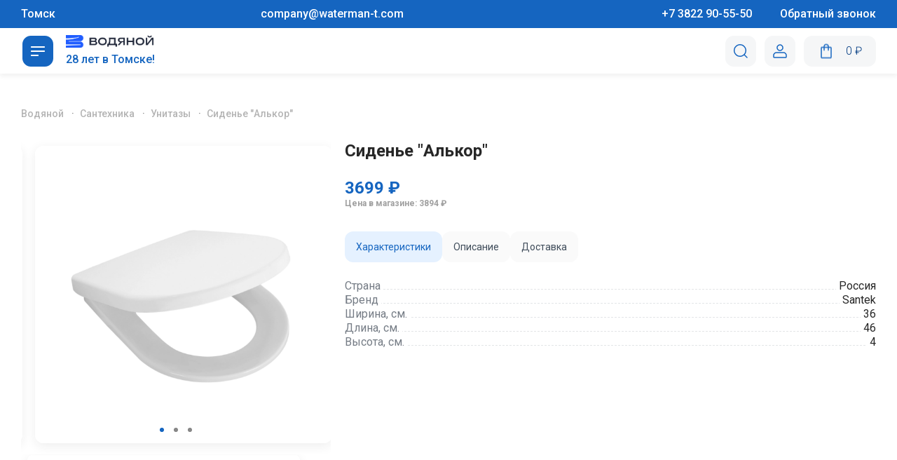

--- FILE ---
content_type: text/html; charset=UTF-8
request_url: https://waterman-t.ru/products/siden_ye_al_kor
body_size: 39115
content:
<!DOCTYPE html>
<html lang="ru-RU" class="no-js" itemscope itemtype="http://schema.org/WebPage">
<head>
    <meta charset="UTF-8">

    <title>Купить Сиденье "Алькор" (119807) в Томске по цене 3699 ₽ - «Водяной»</title>
        <meta http-equiv="X-UA-Compatible" content="IE=edge">
    <meta name="viewport" content="width=device-width, initial-scale=1, maximum-scale=1">
    <meta charset="UTF-8">
    <link rel="stylesheet" href="/css/header.min.css?ver=2">
    <link rel="stylesheet" href="/css/main.min.css?ver=2">
    <link rel="stylesheet" href="/css/style.min.css?ver=2">
    <meta name="title"/>
    <meta property="og:title" content="Купить Сиденье "Алькор" (119807) в Томске по цене 3699 ₽ - «Водяной»"/>
            <meta property="og:type" content="website"/>
    <meta property="og:url" content="http://waterman-t.ru/products/siden_ye_al_kor"/>
    <meta property="og:site_name" content="«Водяной» — сеть магазинов сантехники"/>
    <meta name="description" content="Сиденье &quot;Алькор&quot; с доставкой от 3699 (119807) ₽ ➨ Акции и система скидок на сантехнику ➨ Закажите Унитазы высокого качества по выгодной цене в интернет-магазине «Водяной».">
<meta property="og:description" content="Сиденье &quot;Алькор&quot; с доставкой от 3699 (119807) ₽ ➨ Акции и система скидок на сантехнику ➨ Закажите Унитазы высокого качества по выгодной цене в интернет-магазине «Водяной».">
<meta property="og:image" content="/uploads/catalog/Item_b19c0cd9-siden-e-al-kor.png">
<link href="/css/style.min.css" rel="stylesheet">        <link rel="shortcut icon" href="/img/favicon/favicon.ico" type="image/ico">
    <link rel="apple-touch-icon" href="/img/favicon/favicon.ico">
    <!-- Roistat Counter Start -->
    <script>
        (function (w, d, s, h, id) {
            w.roistatProjectId = id;
            w.roistatHost = h;
            var p = d.location.protocol == "https:" ? "https://" : "http://";
            var u = /^.*roistat_visit=[^;]+(.*)?$/.test(d.cookie) ? "/dist/module.js" : "/api/site/1.0/" + id + "/init?referrer=" + encodeURIComponent(d.location.href);
            var js = d.createElement(s);
            js.charset = "UTF-8";
            js.async = 1;
            js.src = p + h + u;
            var js2 = d.getElementsByTagName(s)[0];
            js2.parentNode.insertBefore(js, js2);
        })(window, document, 'script', 'cloud.roistat.com', 'f1c4ab6145b0f56948b0f0be0e383243');
    </script>
    <!-- Roistat Counter End -->
    <!-- BEGIN BITRIX24 WIDGET INTEGRATION WITH ROISTAT -->
    <script>
        (function (w, d, s, h) {
            w.roistatLanguage = '';
            var p = d.location.protocol == "https:" ? "https://" : "http://";
            var u = "/static/marketplace/Bitrix24Widget/script.js";
            var js = d.createElement(s);
            js.async = 1;
            js.src = p + h + u;
            var js2 = d.getElementsByTagName(s)[0];
            js2.parentNode.insertBefore(js, js2);
        })(window, document, 'script', 'cloud.roistat.com');
    </script>
    <!-- END BITRIX24 WIDGET INTEGRATION WITH ROISTAT -->
    <!-- BEGIN WHATSAPP/TELEGRAM INTEGRATION WITH ROISTAT -->
    <script class="js-whatsapp-message-container">"Обязательно отправьте это сообщение и дождитесь ответа. Ваш номер: {roistat_visit}"</script>
    <script>
        (function () {
            if (window.roistat !== undefined) {
                handler();
            } else {
                var pastCallback = typeof window.onRoistatAllModulesLoaded === "function" ? window.onRoistatAllModulesLoaded : null;
                window.onRoistatAllModulesLoaded = function () {
                    if (pastCallback !== null) {
                        pastCallback();
                    }
                    handler();
                };
            }

            function handler() {
                function init() {
                    appendMessageToLinks();

                    var delays = [1000, 5000, 15000];
                    setTimeout(function func(i) {
                        if (i === undefined) {
                            i = 0;
                        }
                        appendMessageToLinks();
                        i++;
                        if (typeof delays[i] !== 'undefined') {
                            setTimeout(func, delays[i], i);
                        }
                    }, delays[0]);
                }

                function replaceQueryParam(url, param, value) {
                    var explodedUrl = url.split('?');
                    var baseUrl = explodedUrl[0] || '';
                    var query = '?' + (explodedUrl[1] || '');
                    var regex = new RegExp("([?;&])" + param + "[^&;]*[;&]?");
                    var queryWithoutParameter = query.replace(regex, "$1").replace(/&$/, '');
                    return baseUrl + (queryWithoutParameter.length > 2 ? queryWithoutParameter + '&' : '?') + (value ? param + "=" + value : '');
                }

                function appendMessageToLinks() {
                    var message = document.querySelector('.js-whatsapp-message-container').text;
                    var text = message.replace(/{roistat_visit}/g, window.roistatGetCookie('roistat_visit'));
                    text = encodeURI(text);
                    var linkElements = document.querySelectorAll('[href*="//wa.me"], [href*="//api.whatsapp.com/send"], [href*="//web.whatsapp.com/send"], [href^="whatsapp://send"]');
                    for (var elementKey in linkElements) {
                        if (linkElements.hasOwnProperty(elementKey)) {
                            var element = linkElements[elementKey];
                            element.href = replaceQueryParam(element.href, 'text', text);
                        }
                    }

                    var textTg = encodeURI('roistat_' + window.roistatGetCookie('roistat_visit'));
                    var linkElementsTg = document.querySelectorAll('[href*="//t.me"]');
                    for (var elementKeyTg in linkElementsTg) {
                        if (linkElementsTg.hasOwnProperty(elementKeyTg)) {
                            var elementTg = linkElementsTg[elementKeyTg];
                            elementTg.href = replaceQueryParam(elementTg.href, 'start', textTg);
                        }
                    }
                }

                if (document.readyState === 'loading') {
                    document.addEventListener('DOMContentLoaded', init);
                } else {
                    init();
                }
            };
        })();
    </script>
    <!-- END WHATSAPP/TELEGRAM INTEGRATION WITH ROISTAT -->
    <!-- Bootstrap v3.3.4 Grid Styles-->
    <style>hr, img, legend {
            border: 0
        }

        legend, td, th { /* padding:0; */
        }

        body, figure {
            margin: 0
        }

        html {
            font-family: sans-serif;
            -ms-text-size-adjust: 100%;
            -webkit-text-size-adjust: 100%
        }

        article, aside, details, figcaption, figure, footer, header, hgroup, main, menu, nav, section, summary {
            display: block
        }

        audio, canvas, progress, video {
            display: inline-block;
            vertical-align: baseline
        }

        audio:not([controls]) {
            display: none;
            height: 0
        }

        [hidden], template {
            display: none
        }

        a {
            background-color: transparent;
            color: #337ab7;
            text-decoration: none
        }

        a:active, a:hover {
            outline: 0
        }

        abbr[title] {
            border-bottom: 1px dotted
        }

        b, optgroup, strong {
            font-weight: 700
        }

        dfn {
            font-style: italic
        }

        h1 {
            font-size: 2em;
            margin: .67em 0
        }

        mark {
            background: #ff0;
            color: #000
        }

        .img-thumbnail, body {
            background-color: #fff
        }

        small {
            font-size: 80%
        }

        sub, sup {
            font-size: 75%;
            line-height: 0;
            position: relative;
            vertical-align: baseline
        }

        sup {
            top: -.5em
        }

        sub {
            bottom: -.25em
        }

        img {
            vertical-align: middle
        }

        svg:not(:root) {
            overflow: hidden
        }

        hr {
            -moz-box-sizing: content-box;
            -webkit-box-sizing: content-box;
            box-sizing: content-box;
            height: 0
        }

        pre, textarea {
            overflow: auto
        }

        code, kbd, pre, samp {
            font-family: monospace, monospace;
            font-size: 1em
        }

        button, input, optgroup, select, textarea {
            color: inherit;
            font: inherit;
            margin: 0
        }

        button {
            overflow: visible
        }

        button, select {
            text-transform: none
        }

        button, html input[type=button], input[type=reset], input[type=submit] {
            -webkit-appearance: button;
            cursor: pointer
        }

        button[disabled], html input[disabled] {
            cursor: default
        }

        button::-moz-focus-inner, input::-moz-focus-inner {
            border: 0;
            padding: 0
        }

        input[type=checkbox], input[type=radio] {
            -webkit-box-sizing: border-box;
            -moz-box-sizing: border-box;
            box-sizing: border-box;
            padding: 0
        }

        input[type=number]::-webkit-inner-spin-button, input[type=number]::-webkit-outer-spin-button {
            height: auto
        }

        input[type=search] {
            -webkit-appearance: textfield;
            -moz-box-sizing: content-box;
            -webkit-box-sizing: content-box;
            box-sizing: content-box
        }

        input[type=search]::-webkit-search-cancel-button, input[type=search]::-webkit-search-decoration {
            -webkit-appearance: none
        }

        fieldset {
            border: 1px solid silver;
            margin: 0 2px;
            padding: .35em .625em .75em
        }

        table {
            border-collapse: collapse;
            border-spacing: 0
        }

        *, :after, :before {
            -webkit-box-sizing: border-box;
            -moz-box-sizing: border-box;
            box-sizing: border-box
        }

        html {
            font-size: 10px;
            -webkit-tap-highlight-color: transparent
        }

        body {
            min-height: 100%;
            margin: 0;
            font-size: 16px;
            min-width: 320px;
            line-height: 1.2;
            font-family: Roboto, sans-serif;
            overflow-x: hidden;
            background: #fafafa;
        }

        button, input, select, textarea {
            font-family: inherit;
            font-size: inherit;
            line-height: inherit
        }

        a:focus, a:hover {
            color: #23527c;
            text-decoration: underline
        }

        a:focus {
            outline: dotted thin;
            outline: -webkit-focus-ring-color auto 5px;
            outline-offset: -2px
        }

        .img-responsive {
            display: block;
            max-width: 100%;
            height: auto
        }

        .img-rounded {
            border-radius: 6px
        }

        .img-thumbnail {
            padding: 4px;
            line-height: 1.42857143;
            border: 1px solid #ddd;
            border-radius: 4px;
            -webkit-transition: all .2s ease-in-out;
            -o-transition: all .2s ease-in-out;
            transition: all .2s ease-in-out;
            display: inline-block;
            max-width: 100%;
            height: auto
        }

        .img-circle {
            border-radius: 50%
        }

        hr {
            margin-top: 20px;
            margin-bottom: 20px;
            border-top: 1px solid #eee
        }

        .sr-only {
            position: absolute;
            width: 1px;
            height: 1px;
            margin: -1px;
            padding: 0;
            overflow: hidden;
            clip: rect(0, 0, 0, 0);
            border: 0
        }

        .sr-only-focusable:active, .sr-only-focusable:focus {
            position: static;
            width: auto;
            height: auto;
            margin: 0;
            overflow: visible;
            clip: auto
        }

        [role=button] {
            cursor: pointer
        }

        .clearfix:after, .clearfix:before, .container-fluid:after, .container-fluid:before, .container:after, .container:before, .row:after, .row:before {
            content: " ";
            display: table
        }

        .clearfix:after, .container-fluid:after, .container:after, .row:after {
            clear: both
        }

        .center-block {
            display: block;
            margin-left: auto;
            margin-right: auto
        }

        .pull-right {
            float: right !important
        }

        .pull-left {
            float: left !important
        }

        .hide {
            display: none !important
        }

        .show {
            display: block !important
        }

        .hidden, .visible-lg, .visible-lg-block, .visible-lg-inline, .visible-lg-inline-block, .visible-md, .visible-md-block, .visible-md-inline, .visible-md-inline-block, .visible-sm, .visible-sm-block, .visible-sm-inline, .visible-sm-inline-block, .visible-xs, .visible-xs-block, .visible-xs-inline, .visible-xs-inline-block {
            display: none !important
        }

        .invisible {
            visibility: hidden
        }

        .text-hide {
            font: 0/0 a;
            color: transparent;
            text-shadow: none;
            background-color: transparent;
            border: 0
        }

        .affix {
            position: fixed
        }

        @-ms-viewport {
            width: device-width
        }

        @media (max-width: 767px) {
            .visible-xs {
                display: block !important
            }

            table.visible-xs {
                display: table
            }

            tr.visible-xs {
                display: table-row !important
            }

            td.visible-xs, th.visible-xs {
                display: table-cell !important
            }

            .visible-xs-block {
                display: block !important
            }

            .visible-xs-inline {
                display: inline !important
            }

            .visible-xs-inline-block {
                display: inline-block !important
            }
        }

        @media (min-width: 768px) and (max-width: 991px) {
            .visible-sm {
                display: block !important
            }

            table.visible-sm {
                display: table
            }

            tr.visible-sm {
                display: table-row !important
            }

            td.visible-sm, th.visible-sm {
                display: table-cell !important
            }

            .visible-sm-block {
                display: block !important
            }

            .visible-sm-inline {
                display: inline !important
            }

            .visible-sm-inline-block {
                display: inline-block !important
            }
        }

        @media (min-width: 992px) and (max-width: 1199px) {
            .visible-md {
                display: block !important
            }

            table.visible-md {
                display: table
            }

            tr.visible-md {
                display: table-row !important
            }

            td.visible-md, th.visible-md {
                display: table-cell !important
            }

            .visible-md-block {
                display: block !important
            }

            .visible-md-inline {
                display: inline !important
            }

            .visible-md-inline-block {
                display: inline-block !important
            }
        }

        @media (min-width: 1200px) {
            .visible-lg {
                display: block !important
            }

            table.visible-lg {
                display: table
            }

            tr.visible-lg {
                display: table-row !important
            }

            td.visible-lg, th.visible-lg {
                display: table-cell !important
            }

            .visible-lg-block {
                display: block !important
            }

            .visible-lg-inline {
                display: inline !important
            }

            .visible-lg-inline-block {
                display: inline-block !important
            }

            .hidden-lg {
                display: none !important
            }
        }

        @media (max-width: 767px) {
            .hidden-xs {
                display: none !important
            }
        }

        @media (min-width: 768px) and (max-width: 991px) {
            .hidden-sm {
                display: none !important
            }
        }

        @media (min-width: 992px) and (max-width: 1199px) {
            .hidden-md {
                display: none !important
            }
        }

        .visible-print {
            display: none !important
        }

        @media print {
            .visible-print {
                display: block !important
            }

            table.visible-print {
                display: table
            }

            tr.visible-print {
                display: table-row !important
            }

            td.visible-print, th.visible-print {
                display: table-cell !important
            }
        }

        .visible-print-block {
            display: none !important
        }

        @media print {
            .visible-print-block {
                display: block !important
            }
        }

        .visible-print-inline {
            display: none !important
        }

        @media print {
            .visible-print-inline {
                display: inline !important
            }
        }

        .visible-print-inline-block {
            display: none !important
        }

        @media print {
            .visible-print-inline-block {
                display: inline-block !important
            }

            .hidden-print {
                display: none !important
            }
        }</style>
    <!-- Header CSS (First Sections of Website: paste after release from _header.min.css here)-->
    <style>@-webkit-keyframes backgroundScrollReverse {
               0% {
                   background-position: 0 center
               }
               100% {
                   background-position: -401px center
               }
           }

        @keyframes backgroundScrollReverse {
            0% {
                background-position: 0 center
            }
            100% {
                background-position: -401px center
            }
        }

        @-webkit-keyframes backgroundScroll {
            0% {
                background-position: 0 center
            }
            100% {
                background-position: 401px center
            }
        }

        @keyframes backgroundScroll {
            0% {
                background-position: 0 center
            }
            100% {
                background-position: 401px center
            }
        }

        .block--loader.dissabled-it {
            will-change: opacity, transform;
            opacity: .8;
            visibility: hidden;
            -webkit-transition: -webkit-transform .45s ease-in-out, opacity .5s ease-in, visibility .6s ease-in;
            -webkit-transition: opacity .5s ease-in, visibility .6s ease-in, -webkit-transform .45s ease-in-out;
            transition: opacity .5s ease-in, visibility .6s ease-in, -webkit-transform .45s ease-in-out;
            transition: transform .45s ease-in-out, opacity .5s ease-in, visibility .6s ease-in;
            transition: transform .45s ease-in-out, opacity .5s ease-in, visibility .6s ease-in, -webkit-transform .45s ease-in-out;
            -webkit-transform-origin: top center;
            -ms-transform-origin: top center;
            transform-origin: top center;
            -webkit-transform: translateY(-100%);
            -ms-transform: translateY(-100%);
            transform: translateY(-100%)
        }

        .block--loader.dissabled-it .block--loader-inner {
            will-change: opacity;
            opacity: .5;
            -webkit-transition: all .5s ease-in-out;
            transition: all .5s ease-in-out
        }

        .block--loader-inner {
            width: 300px;
            height: 92px;
            line-height: 92px;
            text-align: center;
            position: absolute;
            top: 50%;
            left: 50%;
            margin-top: -50px;
            margin-left: -150px
        }

        .block--loader-inner img {
            width: 190px;
        }

        .block--loader {
            position: fixed;
            top: 0;
            left: 0;
            bottom: 0;
            right: 0;
            background: rgb(67, 58, 251);
            z-index: 3004
        }

        .block--loader-inner img {
            display: inline-block
        }

        .social-link svg {
            vertical-align: middle
        }

        .social-link span {
            display: none !important
        }</style>
    <!-- Load CSS & WebFonts Main Function-->
    <script>!function (e) {
            "use strict";

            function t(e, t, n) {
                e.addEventListener ? e.addEventListener(t, n, !1) : e.attachEvent && e.attachEvent("on" + t, n)
            }

            function n(t, n) {
                return e.localStorage && localStorage[t + "_content"] && localStorage[t + "_file"] === n
            }

            function a(t, a) {
                if (e.localStorage && e.XMLHttpRequest) n(t, a) ? o(localStorage[t + "_content"]) : l(t, a); else {
                    var s = r.createElement("link");
                    s.href = a, s.id = t, s.rel = "stylesheet", s.type = "text/css", r.getElementsByTagName("head")[0].appendChild(s), r.cookie = t
                }
            }

            function l(e, t) {
                var n = new XMLHttpRequest;
                n.open("GET", t, !0), n.onreadystatechange = function () {
                    4 === n.readyState && 200 === n.status && (o(n.responseText), localStorage[e + "_content"] = n.responseText, localStorage[e + "_file"] = t)
                }, n.send()
            }

            function o(e) {
                var t = r.createElement("style");
                t.setAttribute("type", "text/css"), r.getElementsByTagName("head")[0].appendChild(t), t.styleSheet ? t.styleSheet.cssText = e : t.innerHTML = e
            }

            var r = e.document;
            e.loadCSS = function (e, t, n) {
                var a, l = r.createElement("link");
                if (t) a = t; else {
                    var o;
                    o = r.querySelectorAll ? r.querySelectorAll("style,link[rel=stylesheet],script") : (r.body || r.getElementsByTagName("head")[0]).childNodes, a = o[o.length - 1]
                }
                var s = r.styleSheets;
                l.rel = "stylesheet", l.href = e, l.media = "only x", a.parentNode.insertBefore(l, t ? a : a.nextSibling);
                var c = function (e) {
                    for (var t = l.href, n = s.length; n--;) if (s[n].href === t) return e();
                    setTimeout(function () {
                        c(e)
                    })
                };
                return l.onloadcssdefined = c, c(function () {
                    l.media = n || "all"
                }), l
            }, e.loadLocalStorageCSS = function (l, o) {
                n(l, o) || r.cookie.indexOf(l) > -1 ? a(l, o) : t(e, "load", function () {
                    a(l, o)
                })
            }
        }(this);</script>
    <!-- Load CSS Start-->
    <script>loadLocalStorageCSS("webfonts", "https://fonts.googleapis.com/css?family=Roboto:400,100,300,500,700&subset=latin,cyrillic-ext&display=swap");</script>
    <script>loadCSS("/js/libs/mCustomScrollbar/jquery.mCustomScrollbar.css", false, "all");</script>
    <script>loadCSS("/js/libs/slick/slick.css", false, "all");</script>
    <script>loadCSS("/js/libs/dropzone/dropzone.min.css", false, "all");</script>
    <script>loadCSS("/js/libs/daterangepicker/daterangepicker.css", false, "all");</script>
    <script>loadCSS("/fonts/opensans/opensans.css", false, "all");</script>
    <script>loadCSS("/css/fonts.rub.css?ver=1.0.0", false, "all");</script>
    <script>loadCSS("/css/jquery.fancybox.min.css", false, "all");</script>
    <script>loadCSS("/css/videos-and-design.css", false, "all");</script>
    <!-- Load CSS End-->
    <!-- Load CSS Compiled without JS-->

    <meta name="csrf-param" content="_csrf">
<meta name="csrf-token" content="oJdFjm3nT7QlQeulf3vu4Ml-sjZF2iHkhDnavXmwUNvq2jTFJIo33EQCsd8vVoWChy3BAQKFUaDgYIrKFuMdrg==">


    <!-- Google Tag Manager -->
    <script>
        (function (w, d, s, l, i) {
            w[l] = w[l] || [];
            w[l].push({'gtm.start': new Date().getTime(), event: 'gtm.js'});
            var f = d.getElementsByTagName(s)[0], j = d.createElement(s), dl = l != 'dataLayer' ? '&l=' + l : '';
            j.async = true;
            j.src = 'https://www.googletagmanager.com/gtm.js?id=' + i + dl;
            f.parentNode.insertBefore(j, f);
        })(window, document, 'script', 'dataLayer', 'GTM-WXN2HNS');
    </script>
    <!-- End Google Tag Manager -->
    <script>
        (function (w, d, u) {
            var s = d.createElement('script');
            s.async = true;
            s.src = u + '?' + (Date.now() / 60000 | 0);
            var h = d.getElementsByTagName('script')[0];
            h.parentNode.insertBefore(s, h);
        })(window, document, 'https://crm2.waterman-t.com/upload/crm/site_button/loader_1_d4xggr.js');
    </script>


            <script>

            !function (e) {
                "object" == typeof exports && "undefined" != typeof module ? module.exports = e() : "function" == typeof define && define.amd ? define([], e) : ("undefined" != typeof window ? window : "undefined" != typeof global ? global : "undefined" != typeof self ? self : this).tracardi = e()
            }(function () {
                return function n(o, i, a) {
                    function c(t, e) {
                        if (!i[t]) {
                            if (!o[t]) {
                                var r = "function" == typeof require && require;
                                if (!e && r) return r(t, !0);
                                if (d) return d(t, !0);
                                throw (r = new Error("Cannot find module '" + t + "'")).code = "MODULE_NOT_FOUND", r
                            }
                            r = i[t] = {exports: {}}, o[t][0].call(r.exports, function (e) {
                                return c(o[t][1][e] || e)
                            }, r, r.exports, n, o, i, a)
                        }
                        return i[t].exports
                    }

                    for (var d = "function" == typeof require && require, e = 0; e < a.length; e++) c(a[e]);
                    return c
                }({
                    1: [function (e, t, r) {
                        "use strict";
                        !function (e) {
                            e = e || window;
                            var r = [], n = !1, o = !1;

                            function i() {
                                if (!n) {
                                    n = !0;
                                    for (var e = 0; e < r.length; e++) r[e].fn.call(window, r[e].ctx);
                                    r = []
                                }
                            }

                            function a() {
                                "complete" === document.readyState && i()
                            }

                            e.documentReady = function (e, t) {
                                if ("function" != typeof e) throw new TypeError("callback for documentReady(fn) must be a function");
                                n ? setTimeout(function () {
                                    e(t)
                                }, 1) : (r.push({
                                    fn: e,
                                    ctx: t
                                }), "complete" === document.readyState || !document.attachEvent && "interactive" === document.readyState ? setTimeout(i, 1) : o || (document.addEventListener ? (document.addEventListener("DOMContentLoaded", i, !1), window.addEventListener("load", i, !1)) : (document.attachEvent("onreadystatechange", a), window.attachEvent("onload", i)), o = !0))
                            }
                        }(window);
                        var n = [];
                        window.tracker || (window.tracker = {}), window.response || (window.response = {context: {}}), window.onTracardiReady = {
                            bind: function (e) {
                                "function" == typeof e && n.push(e)
                            }, call: function (t) {
                                n.forEach(function (e) {
                                    e(t)
                                })
                            }
                        }, function () {
                            for (var r = [], n = "liliput.min.js", e = ["track"], t = 0; t < e.length; t++) {
                                var o = e[t];
                                window.tracker[o] = function (t) {
                                    return function () {
                                        var e = Array.prototype.slice.call(arguments);
                                        return e.unshift(t), r.push(e), window.tracker
                                    }
                                }(o)
                            }

                            function i() {
                                if (console.debug("[Loader] Rerun callbacks."), void 0 !== window.tracardi.default) if (window.tracardi.default.getState().plugins.tracardi.initialized) for (window.tracker = window.tracardi.default; 0 < r.length;) {
                                    var e = r.shift(), t = e.shift();
                                    tracker[t] && tracker[t].apply(tracker, e)
                                } else console.error("[Loader] Callbacks stopped. Tracker not initialized."); else console.error("[Loader] Callbacks stopped. Tracker not initialized. Is script url correct?")
                            }

                            documentReady(function () {
                                var e, t, r;
                                "1" !== navigator.doNotTrack || !0 !== (null === (e = options) || void 0 === e || null === (t = e.tracker) || void 0 === t || null === (r = t.settings) || void 0 === r ? void 0 : r.respectDoNotTrack) ? ((t = document.createElement("script")).type = "text/javascript", t.async = !0, options.context = {
                                    gpu: function () {
                                        var e, t, r = document.createElement("canvas"), n = null;
                                        try {
                                            if (e = r.getContext("webgl", {powerPreference: "high-performance"}) || r.getContext("experimental-webgl", {powerPreference: "high-performance"})) {
                                                var o = e.getExtension("WEBGL_debug_renderer_info");
                                                if (o) return t = e.getParameter(o.UNMASKED_VENDOR_WEBGL), n = navigator.userAgent.includes("Firefox") ? e.getParameter(e.RENDERER) : e.getParameter(o.UNMASKED_RENDERER_WEBGL), {
                                                    vendor: {
                                                        id: o.UNMASKED_VENDOR_WEBGL,
                                                        name: t
                                                    }, renderer: {id: o.UNMASKED_RENDERER_WEBGL, renderer: n}
                                                }
                                            }
                                        } catch (e) {
                                        }
                                        return null
                                    }()
                                }, void 0 !== options.tracker || void 0 !== options.tracker.url || void 0 !== options.tracker.url.script ? (null !== options.tracker.url.script ? options.tracker.url.script.startsWith("http") || options.tracker.url.script.startsWith("//") ? t.src = options.tracker.url.script + "/" + n : t.src = options.tracker.url.script : t.src = n, console.debug("[Loader] Loading: " + t.src), t.addEventListener ? t.addEventListener("load", function (e) {
                                    i()
                                }, !1) : t.onreadystatechange = function () {
                                    "complete" !== this.readyState && "loaded" !== this.readyState || i(window.event)
                                }, (r = document.getElementsByTagName("script")[0]).parentNode.insertBefore(t, r)) : console.error("[Loader] Undefined options.tracker.url.script. This url defines location of tracker code.")) : console.log("We are respecting do not track setting. Tracardi disabled.")
                            })
                        }()
                    }, {}]
                }, {}, [1])(1)
            });

            var options = {
                tracker: {
                    url: {
                        // This is url to tracardi backend. Please mind the correct port.
                        script: 'https://track-api-prod-vodyanoj.bitcdp.ru/tracker',
                        api: 'https://track-api-prod-vodyanoj.bitcdp.ru'
                    },
                    source: {
                        id: "5a026ee8-e566-4322-8d88-0417f516999a"
                    }
                    // Please see the documentation for more settings: http://docs.tracardi.com/integration/js-integration/
                }
            }

        </script>
        <script>
        window.tracker.track("page-view", {"url": document.URL, "page": document.title});
    </script>
</head>
<body
                data-professional=""
>

<!-- Google Tag Manager (noscript) -->
<noscript>
    <iframe src="https://www.googletagmanager.com/ns.html?id=GTM-WXN2HNS"
            height="0" width="0" style="display:none;visibility:hidden">
    </iframe>
</noscript>
<!-- End Google Tag Manager (noscript) -->


<div class="dropdown__added with-ico">
    <i class="ico ico-basketAddBlue"></i>
    <span>Товар добавлен</span>
</div>
<div class="dropdown__removed with-ico">
    <i class="ico"></i>
    <span>Товар удалён</span>
</div>
<div class="dropdown__errors">
    <span></span>
</div>


<div class="wrapper ">

        <!--<div style="
        position: absolute;
        display: flex;
        align-items: center;
        justify-content: center;
        flex-direction: column;
        width: 100%;
        z-index: 10;
        background: #1565C0;
        color: white;
        padding: 10px;
        top: 120px;
    ">
    <p style="color: white;">Ведутся технические работы, для заказа обращайтесь в контакт-центр 905-550</p>
<!--    <p style="color: white;">На сайте ведутся технические работы, приносим свои извинения.</p>-->
<!--    <p style="color: white;">По вопросам о наличии и заказе товаров обращайтесь в контакт-центр по телефону 90-55-50</p>-->
<!--</div> -->
<header class="header design--print js-sticky">
    <div class="header-top"
        style="
            background: #1565C0;
            color: white;
            min-height: 40px;
            display: flex;
            flex-direction: row;
            align-items: center;
         ">
        <div class="block--wrap header-top-block">
            <div class="header-top-left"
                style="
                    display: flex;
                    flex-direction: row;
                 ">
                <span>Томск</span>
                <a style="
                    color: white;
                    padding-left: 20px;
                    white-space: nowrap;
                "
                    href="mailto:company@waterman-t.com"
                    target="_blank"
                    class="t-header__email-link">
                    <span>company@waterman-t.com</span>
                </a>
                <a style="
                    color: white;
                    padding-left: 20px;
                    white-space: nowrap;
                "
                    href="tel:+73822905550"
                    target="_blank"
                    class="t-header__phone-link">
                    <span>+7 3822 90-55-50</span>
                </a>
                <div class="header--call dropdown mobile-none">
                    <div tabindex="0" class="dropdown--title"><span>Обратный звонок</span></div>
                    <div class="dropdown--wrap to-left modal_callback">
                        <div class="hl-theme">Заказать обратный звонок</div>
                        <form class="dropdown--form">
                            <div class="form-inner--item">
                                <label><span>Как вас зовут</span>
                                    <input type="text" name="name" placeholder="Введите ваше имя">
                                </label>
                            </div>
                            <div class="form-inner--item">
                                <label><span>Ваш телефон</span>
                                    <input type="text" name="phone" placeholder="Введите ваш телефон">
                                </label>
                            </div>
                            <div class="form-inner--item">
                                <label><span>Добавьте комментарий (не обязательно)</span>
                                    <textarea name="message" placeholder="Введите комментарий"></textarea>
                                </label>
                            </div>
                            <div class="form-inner--item">
                                <label>
                                    <input type="checkbox" name="check" checked>
                                </label>
                                <span class="policy">Я прочитал и принимаю <a href="/documents/policy.pdf">политику конфиденциальности и обработки персональных данных</a></span>
                            </div>

                            <div class="form-inner--item">
                                <div class="g-recaptcha"
                                    data-sitekey="6LfAMEspAAAAAEo1szakT6JE05tYHuea5g4NKl8n"></div>
                            </div>
                            <div class="dropdown--btns">
                                <button type="submit" class="btn--round-slider btn-full j-callback js-submit">
                                    Перезвоните мне
                                </button>
                            </div>
                        </form>
                    </div>
                </div>
            </div>
            <div class="header-top-right">
                <div class="header--company dropdown">
                    <div tabindex="0" class="dropdown--title"><span>Адреса магазинов</span></div>
                    <div class="dropdown--wrap to-right">
                        <div class="hl-theme" style="margin-bottom: 0;">Магазины «Водяной»</div>
                        <span class="adds-phone" style="margin: 7px 0 20px; padding: 0 28px;">Единый справочный номер: 8 (3822) 905-550</span>
                            <ul class="dropdown--list">
                <li>
                <div class="btns">
                    <a href="" class="btn-tooltips mobile-view">
                        <i class="ico ico-Phone"></i>
                    </a>
                    <a href="/addr" class="btn-tooltips">
                        <i class="ico ico-Clock"></i>
                        <span class="tooltip">
                    <b>Время работы:</b>
                    <span>пн-пт c 09:00 до 20:00</span><span>сб-вс c 09:00 до 19:00</span>                </span>
                    </a>
                    <a href="/addr" class="btn-tooltips">
                        <i class="ico ico-Pin"></i>
                    </a>
                </div>
                <span class="adds-street">г. Томск, ул. Киевская, 147</span>
            </li>
                    <li>
                <div class="btns">
                    <a href="" class="btn-tooltips mobile-view">
                        <i class="ico ico-Phone"></i>
                    </a>
                    <a href="/addr" class="btn-tooltips">
                        <i class="ico ico-Clock"></i>
                        <span class="tooltip">
                    <b>Время работы:</b>
                    <span>пн-пт c 09:00 до 18:00</span><span>сб c 09:00 до 16:00</span><span>вс выходной</span>                </span>
                    </a>
                    <a href="/addr" class="btn-tooltips">
                        <i class="ico ico-Pin"></i>
                    </a>
                </div>
                <span class="adds-street">г. Томск, ул. Лермонтова, 41/2</span>
            </li>
                    <li>
                <div class="btns">
                    <a href="" class="btn-tooltips mobile-view">
                        <i class="ico ico-Phone"></i>
                    </a>
                    <a href="/addr" class="btn-tooltips">
                        <i class="ico ico-Clock"></i>
                        <span class="tooltip">
                    <b>Время работы:</b>
                    <span>пн-пт c 09:00 до 18:00</span><span>сб c 09:00 до 16:00</span><span>вс выходной</span>                </span>
                    </a>
                    <a href="/addr" class="btn-tooltips">
                        <i class="ico ico-Pin"></i>
                    </a>
                </div>
                <span class="adds-street">г. Томск, ул. Б Подгорная, 10</span>
            </li>
                    <li>
                <div class="btns">
                    <a href="" class="btn-tooltips mobile-view">
                        <i class="ico ico-Phone"></i>
                    </a>
                    <a href="/addr" class="btn-tooltips">
                        <i class="ico ico-Clock"></i>
                        <span class="tooltip">
                    <b>Время работы:</b>
                    <span>пн-пт c 09:00 до 20:00</span><span>сб-вс c 09:00 до 19:00</span>                </span>
                    </a>
                    <a href="/addr" class="btn-tooltips">
                        <i class="ico ico-Pin"></i>
                    </a>
                </div>
                <span class="adds-street">г. Томск, ул. Елизаровых, 93</span>
            </li>
                    <li>
                <div class="btns">
                    <a href="" class="btn-tooltips mobile-view">
                        <i class="ico ico-Phone"></i>
                    </a>
                    <a href="/addr" class="btn-tooltips">
                        <i class="ico ico-Clock"></i>
                        <span class="tooltip">
                    <b>Время работы:</b>
                    <span>пн-пт c 09:00 до 20:00</span><span>сб-вс c 09:00 до 19:00</span>                </span>
                    </a>
                    <a href="/addr" class="btn-tooltips">
                        <i class="ico ico-Pin"></i>
                    </a>
                </div>
                <span class="adds-street">г. Томск, пер. Нечевский, 20а</span>
            </li>
                    <li>
                <div class="btns">
                    <a href="" class="btn-tooltips mobile-view">
                        <i class="ico ico-Phone"></i>
                    </a>
                    <a href="/addr" class="btn-tooltips">
                        <i class="ico ico-Clock"></i>
                        <span class="tooltip">
                    <b>Время работы:</b>
                    <span>пн-вс c 10:00 до 20:00</span>                </span>
                    </a>
                    <a href="/addr" class="btn-tooltips">
                        <i class="ico ico-Pin"></i>
                    </a>
                </div>
                <span class="adds-street">г. Томск, пр. Комсомольский, 7 стр.6</span>
            </li>
                    <li>
                <div class="btns">
                    <a href="" class="btn-tooltips mobile-view">
                        <i class="ico ico-Phone"></i>
                    </a>
                    <a href="/addr" class="btn-tooltips">
                        <i class="ico ico-Clock"></i>
                        <span class="tooltip">
                    <b>Время работы:</b>
                    <span>пн-пт c 09:00 до 20:00</span><span>сб-вс c 09:00 до 19:00</span>                </span>
                    </a>
                    <a href="/addr" class="btn-tooltips">
                        <i class="ico ico-Pin"></i>
                    </a>
                </div>
                <span class="adds-street">г. Томск, Иркутский тр. 102</span>
            </li>
                    <li>
                <div class="btns">
                    <a href="" class="btn-tooltips mobile-view">
                        <i class="ico ico-Phone"></i>
                    </a>
                    <a href="/addr" class="btn-tooltips">
                        <i class="ico ico-Clock"></i>
                        <span class="tooltip">
                    <b>Время работы:</b>
                    <span>пн-пт c 09:00 до 20:00</span><span>сб-вс c 09:00 до 19:00</span>                </span>
                    </a>
                    <a href="/addr" class="btn-tooltips">
                        <i class="ico ico-Pin"></i>
                    </a>
                </div>
                <span class="adds-street">г. Северск, пр-т Коммунистический, 122</span>
            </li>
                    <li>
                <div class="btns">
                    <a href="" class="btn-tooltips mobile-view">
                        <i class="ico ico-Phone"></i>
                    </a>
                    <a href="/addr" class="btn-tooltips">
                        <i class="ico ico-Clock"></i>
                        <span class="tooltip">
                    <b>Время работы:</b>
                    <span>пн-пт c 09:00 до 20:00</span><span>сб-вс c 09:00 до 19:00</span>                </span>
                    </a>
                    <a href="/addr" class="btn-tooltips">
                        <i class="ico ico-Pin"></i>
                    </a>
                </div>
                <span class="adds-street">г. Томск, пр. Мира, 72 а</span>
            </li>
                    <li>
                <div class="btns">
                    <a href="" class="btn-tooltips mobile-view">
                        <i class="ico ico-Phone"></i>
                    </a>
                    <a href="/addr" class="btn-tooltips">
                        <i class="ico ico-Clock"></i>
                        <span class="tooltip">
                    <b>Время работы:</b>
                    <span>пн-пт c 09:00 до 20:00</span><span>сб c 09:00 до 19:00</span>                </span>
                    </a>
                    <a href="/addr" class="btn-tooltips">
                        <i class="ico ico-Pin"></i>
                    </a>
                </div>
                <span class="adds-street">г.Томск, ул. Бердская, 27А</span>
            </li>
            </ul>
                        <div class="dropdown--btns">
                            <a href="/addr" class="btn-round btn--round-slider btn-full">Все адреса компании</a>
                        </div>
                    </div>
                </div>
                <a href="/payment_methods"><span style="color: white; padding-right: 20px;">Способы оплаты</span></a>
                <a href="/promotions"><span style="color: white; padding-right: 20px;">Акции</span></a>
                <a href="/architect"><span style="color: white; padding-right: 20px;">Сервисный центр</span></a>
                <a href="/vacancies"><span style="color: white;">Вакансии</span></a>
            </div>
        </div>
    </div>
    <div class="header--inner block--wrap">
        <a href="/" class="header--logo"><img src="/img/icons/new-logo.png"><span>28 лет в Томске!</span></a>

        <div class="content--center">
            <div class="t-header-catalog">
                <div class="t-header-catalog__title js-openCatalog"><span>Каталог товаров</span></div>
                <div class="t-header-catalog__box-wrapper">
                    <ul style="display:none" class="mobile-view t-header-catalog__menu js-menu">
                        <div class="t-header-catalog__menu-close js-close-menu"></div>
                        <li class="t-header-catalog__menu-item dropright-arrow js-open-catalog-mobile">
                            <span>Каталог</span>
                        </li>
                        <li class="t-header-catalog__menu-item"><span>Адреса магазинов</span></li>
                        <li class="t-header-catalog__menu-item"><a href="/payment_methods">Способы оплаты</a></li>
                        <li class="t-header-catalog__menu-item"><a href="/promotions">Акции</a></li>
                        <li class="t-header-catalog__menu-item"><a href="/vacancies">Вакансии</a></li>
                        <li class="t-header-catalog__menu-item"><span>Обратный звонок</span></li>
                    </ul>
                    <ul class="t-header-catalog__box js-catalog">
                        <div class="t-header-catalog__box-header mobile-view"><span class="js-catalog-back">Каталог товаров</span>
                            <div class="t-header-catalog__box-header-close js-close-catalog"></div>
                        </div>
                                                    <li>
                                                                    <span class="mobile-view dropright-arrow js-catalog-child-open">
                                        <img src="/uploads/5e30415f-truboprovodnaya-armatura.png" alt="icon">
                                        <span>Трубопроводная арматура</span>
                                    </span>
                                    <a class="not-mobile-view" href="/catalog/category/truboprovodnaya_armatura">
                                        <img src="/uploads/5e30415f-truboprovodnaya-armatura.png" alt="icon">
                                        <span>Трубопроводная арматура</span>
                                    </a>
                                    <ul class="js-catalog_child">
                                        <div class="t-header-catalog__box-header mobile-view"><span
                                                class="js-catalog-back">Трубопроводная арматура</span></div>
                                        <a class="mobile-view" href="/catalog/category/truboprovodnaya_armatura">Смотреть
                                            все</a>
                                                                                                                                <li>
                                                                                                    <span
                                                        class="mobile-view dropright-arrow js-catalog-child-open">Запорная арматура</span>
                                                    <a class="not-mobile-view"
                                                        href="/catalog/category/zapornaya_armatura">Запорная арматура</a>
                                                    <ul class="subcategory-third-list">
                                                        <div class="t-header-catalog__box-header mobile-view"><span
                                                                class="js-catalog-back">Запорная арматура</span></div>
                                                        <a class="mobile-view"
                                                            href="/catalog/category/zapornaya_armatura">Смотреть все</a>
                                                                                                                                                                                <li>
                                                                                                                                    <span
                                                                        class="mobile-view dropright-arrow js-catalog-child-open">Шаровые краны</span>
                                                                    <a class="not-mobile-view"
                                                                        href="/catalog/category/sharovyye_krany">Шаровые краны</a>
                                                                    <ul class="subcategory-fourth-list">
                                                                        <div
                                                                            class="t-header-catalog__box-header mobile-view">
                                                                            <span
                                                                                class="js-catalog-back">Шаровые краны</span>
                                                                        </div>
                                                                        <a class="mobile-view"
                                                                            href="/catalog/category/sharovyye_krany">Смотреть
                                                                            все</a>
                                                                                                                                                    <li>
                                                                                <a href="/catalog/category/sharovyye_krany_ppr">Шаровые краны PPR</a>
                                                                            </li>
                                                                                                                                                    <li>
                                                                                <a href="/catalog/category/sharovyye_krany_pe">Шаровые краны ПЭ</a>
                                                                            </li>
                                                                                                                                                    <li>
                                                                                <a href="/catalog/category/sharovyye_krany_iz_nerzhaveyushchey_stali">Шаровые краны из нержавеющей стали</a>
                                                                            </li>
                                                                                                                                                    <li>
                                                                                <a href="/catalog/category/stal_nyye_sharovyye_krany">Стальные шаровые краны</a>
                                                                            </li>
                                                                                                                                                    <li>
                                                                                <a href="/catalog/category/latunnyye_sharovyye_krany">Латунные шаровые краны</a>
                                                                            </li>
                                                                                                                                            </ul>
                                                                                                                            </li>
                                                                                                                                                                                <li>
                                                                                                                                    <a href="/catalog/category/diskovyye_povorotnyye_zatvory">Дисковые поворотные затворы</a>
                                                                                                                            </li>
                                                                                                                                                                                <li>
                                                                                                                                    <span
                                                                        class="mobile-view dropright-arrow js-catalog-child-open">Задвижки</span>
                                                                    <a class="not-mobile-view"
                                                                        href="/catalog/category/zadvizhki">Задвижки</a>
                                                                    <ul class="subcategory-fourth-list">
                                                                        <div
                                                                            class="t-header-catalog__box-header mobile-view">
                                                                            <span
                                                                                class="js-catalog-back">Задвижки</span>
                                                                        </div>
                                                                        <a class="mobile-view"
                                                                            href="/catalog/category/zadvizhki">Смотреть
                                                                            все</a>
                                                                                                                                                    <li>
                                                                                <a href="/catalog/category/zadvizhki_latunnyye">Задвижки латунные</a>
                                                                            </li>
                                                                                                                                                    <li>
                                                                                <a href="/catalog/category/zadvizhki_chugunnyye">Задвижки чугунные</a>
                                                                            </li>
                                                                                                                                            </ul>
                                                                                                                            </li>
                                                                                                                                                                                <li>
                                                                                                                                    <span
                                                                        class="mobile-view dropright-arrow js-catalog-child-open">Запорные вентили</span>
                                                                    <a class="not-mobile-view"
                                                                        href="/catalog/category/zapornyye_ventili">Запорные вентили</a>
                                                                    <ul class="subcategory-fourth-list">
                                                                        <div
                                                                            class="t-header-catalog__box-header mobile-view">
                                                                            <span
                                                                                class="js-catalog-back">Запорные вентили</span>
                                                                        </div>
                                                                        <a class="mobile-view"
                                                                            href="/catalog/category/zapornyye_ventili">Смотреть
                                                                            все</a>
                                                                                                                                                    <li>
                                                                                <a href="/catalog/category/latunnyye_zapornyye_ventili">Латунные запорные вентили</a>
                                                                            </li>
                                                                                                                                                    <li>
                                                                                <a href="/catalog/category/chugunnyye_zapornyye_ventili">Чугунные запорные вентили</a>
                                                                            </li>
                                                                                                                                                    <li>
                                                                                <a href="/catalog/category/zapornyye_ventili_ppr">Запорные вентили PPR</a>
                                                                            </li>
                                                                                                                                            </ul>
                                                                                                                            </li>
                                                                                                            </ul>
                                                                                            </li>
                                                                                                                                <li>
                                                                                                    <span
                                                        class="mobile-view dropright-arrow js-catalog-child-open">Предохранительная арматура</span>
                                                    <a class="not-mobile-view"
                                                        href="/catalog/category/predokhranitel_naya_armatura">Предохранительная арматура</a>
                                                    <ul class="subcategory-third-list">
                                                        <div class="t-header-catalog__box-header mobile-view"><span
                                                                class="js-catalog-back">Предохранительная арматура</span></div>
                                                        <a class="mobile-view"
                                                            href="/catalog/category/predokhranitel_naya_armatura">Смотреть все</a>
                                                                                                                                                                                <li>
                                                                                                                                    <span
                                                                        class="mobile-view dropright-arrow js-catalog-child-open">Обратные клапаны</span>
                                                                    <a class="not-mobile-view"
                                                                        href="/catalog/category/obratnyye_klapany">Обратные клапаны</a>
                                                                    <ul class="subcategory-fourth-list">
                                                                        <div
                                                                            class="t-header-catalog__box-header mobile-view">
                                                                            <span
                                                                                class="js-catalog-back">Обратные клапаны</span>
                                                                        </div>
                                                                        <a class="mobile-view"
                                                                            href="/catalog/category/obratnyye_klapany">Смотреть
                                                                            все</a>
                                                                                                                                                    <li>
                                                                                <a href="/catalog/category/rez_bovyye_obratnyye_klapany">Резьбовые обратные клапаны</a>
                                                                            </li>
                                                                                                                                                    <li>
                                                                                <a href="/catalog/category/mezhflantsevyye_obratnyye_klapany">Межфланцевые обратные клапаны</a>
                                                                            </li>
                                                                                                                                                    <li>
                                                                                <a href="/catalog/category/flantsevyye_obratnyye_klapany">Фланцевые обратные клапаны</a>
                                                                            </li>
                                                                                                                                            </ul>
                                                                                                                            </li>
                                                                                                                                                                                <li>
                                                                                                                                    <a href="/catalog/category/vozdukhootvodchiki">Воздухоотводчики</a>
                                                                                                                            </li>
                                                                                                                                                                                <li>
                                                                                                                                    <a href="/catalog/category/gruppy_bezopasnosti">Группы безопасности</a>
                                                                                                                            </li>
                                                                                                                                                                                <li>
                                                                                                                                    <a href="/catalog/category/predokhranitel_nyye_klapany">Предохранительные клапаны</a>
                                                                                                                            </li>
                                                                                                                                                                                <li>
                                                                                                                                    <a href="/catalog/category/kompensatory">Компенсаторы</a>
                                                                                                                            </li>
                                                                                                            </ul>
                                                                                            </li>
                                                                                                                                <li>
                                                                                                    <span
                                                        class="mobile-view dropright-arrow js-catalog-child-open">Фильтры для инженерных систем</span>
                                                    <a class="not-mobile-view"
                                                        href="/catalog/category/fil_try_dlya_inzhenernykh_sistem">Фильтры для инженерных систем</a>
                                                    <ul class="subcategory-third-list">
                                                        <div class="t-header-catalog__box-header mobile-view"><span
                                                                class="js-catalog-back">Фильтры для инженерных систем</span></div>
                                                        <a class="mobile-view"
                                                            href="/catalog/category/fil_try_dlya_inzhenernykh_sistem">Смотреть все</a>
                                                                                                                                                                                <li>
                                                                                                                                    <a href="/catalog/category/fil_try_setchatyye_latunnyye">Фильтры сетчатые латунные</a>
                                                                                                                            </li>
                                                                                                                                                                                <li>
                                                                                                                                    <a href="/catalog/category/fil_try_setchatyye_chugunnyye">Фильтры сетчатые чугунные</a>
                                                                                                                            </li>
                                                                                                                                                                                <li>
                                                                                                                                    <a href="/catalog/category/fil_try_setchatyye_ppr">Фильтры сетчатые PPR</a>
                                                                                                                            </li>
                                                                                                                                                                                <li>
                                                                                                                                    <a href="/catalog/category/gryazeviki_abonentskiye">Грязевики абонентские</a>
                                                                                                                            </li>
                                                                                                            </ul>
                                                                                            </li>
                                                                                                                                <li>
                                                                                                    <span
                                                        class="mobile-view dropright-arrow js-catalog-child-open">Регулирующая арматура</span>
                                                    <a class="not-mobile-view"
                                                        href="/catalog/category/reguliruyushchaya_armatura">Регулирующая арматура</a>
                                                    <ul class="subcategory-third-list">
                                                        <div class="t-header-catalog__box-header mobile-view"><span
                                                                class="js-catalog-back">Регулирующая арматура</span></div>
                                                        <a class="mobile-view"
                                                            href="/catalog/category/reguliruyushchaya_armatura">Смотреть все</a>
                                                                                                                                                                                <li>
                                                                                                                                    <a href="/catalog/category/reguliruyushchiye_klapany">Регулирующие клапаны</a>
                                                                                                                            </li>
                                                                                                                                                                                <li>
                                                                                                                                    <a href="/catalog/category/smesitel_nyye_klapany">Смесительные клапаны</a>
                                                                                                                            </li>
                                                                                                                                                                                <li>
                                                                                                                                    <a href="/catalog/category/solenoidnyye_klapany">Соленоидные клапаны</a>
                                                                                                                            </li>
                                                                                                                                                                                <li>
                                                                                                                                    <a href="/catalog/category/termostaticheskiye_klapany">Термостатические клапаны</a>
                                                                                                                            </li>
                                                                                                                                                                                <li>
                                                                                                                                    <a href="/catalog/category/balansirovochnyye_klapany">Балансировочные клапаны</a>
                                                                                                                            </li>
                                                                                                                                                                                <li>
                                                                                                                                    <span
                                                                        class="mobile-view dropright-arrow js-catalog-child-open">Регуляторы давления</span>
                                                                    <a class="not-mobile-view"
                                                                        href="/catalog/category/regulyatory_davleniya">Регуляторы давления</a>
                                                                    <ul class="subcategory-fourth-list">
                                                                        <div
                                                                            class="t-header-catalog__box-header mobile-view">
                                                                            <span
                                                                                class="js-catalog-back">Регуляторы давления</span>
                                                                        </div>
                                                                        <a class="mobile-view"
                                                                            href="/catalog/category/regulyatory_davleniya">Смотреть
                                                                            все</a>
                                                                                                                                                    <li>
                                                                                <a href="/catalog/category/regulyatory_perepada_davleniya">Регуляторы перепада давления</a>
                                                                            </li>
                                                                                                                                                    <li>
                                                                                <a href="/catalog/category/reduktsionnyye_klapany">Редукционные клапаны</a>
                                                                            </li>
                                                                                                                                            </ul>
                                                                                                                            </li>
                                                                                                                                                                                <li>
                                                                                                                                    <a href="/catalog/category/radiatornyye_klapany">Радиаторные клапаны</a>
                                                                                                                            </li>
                                                                                                                                                                                <li>
                                                                                                                                    <a href="/catalog/category/elevatory">Элеваторы</a>
                                                                                                                            </li>
                                                                                                            </ul>
                                                                                            </li>
                                                                                                                                <li>
                                                                                                    <a href="/catalog/category/sistemy_kontrolya_protechki">Системы контроля протечки</a>
                                                                                            </li>
                                                                                                                                <li>
                                                                                                    <a href="/catalog/category/pozharnaya_armatura">Пожарная арматура</a>
                                                                                            </li>
                                                                            </ul>
                                                            </li>
                                                    <li>
                                                                    <span class="mobile-view dropright-arrow js-catalog-child-open">
                                        <img src="/uploads/5e2f53a3-sistemy-truboprovodov-i-podklyucheniya-vody.png" alt="icon">
                                        <span>Трубы</span>
                                    </span>
                                    <a class="not-mobile-view" href="/catalog/category/truby">
                                        <img src="/uploads/5e2f53a3-sistemy-truboprovodov-i-podklyucheniya-vody.png" alt="icon">
                                        <span>Трубы</span>
                                    </a>
                                    <ul class="js-catalog_child">
                                        <div class="t-header-catalog__box-header mobile-view"><span
                                                class="js-catalog-back">Трубы</span></div>
                                        <a class="mobile-view" href="/catalog/category/truby">Смотреть
                                            все</a>
                                                                                                                                <li>
                                                                                                    <a href="/catalog/category/polietilenovyye_truby">Полиэтиленовые трубы</a>
                                                                                            </li>
                                                                                                                                <li>
                                                                                                    <a href="/catalog/category/stal_nyye_truby">Стальные трубы</a>
                                                                                            </li>
                                                                                                                                <li>
                                                                                                    <a href="/catalog/category/polipropilenovyye_truby">Полипропиленовые трубы</a>
                                                                                            </li>
                                                                                                                                <li>
                                                                                                    <a href="/catalog/category/truby_iz_nerzhaveyushchey_stali">Трубы из нержавеющей стали</a>
                                                                                            </li>
                                                                                                                                <li>
                                                                                                    <a href="/catalog/category/metalloplastikovyye_truby">Металлопластиковые трубы</a>
                                                                                            </li>
                                                                                                                                <li>
                                                                                                    <a href="/catalog/category/mednyye_truby">Медные трубы</a>
                                                                                            </li>
                                                                                                                                <li>
                                                                                                    <a href="/catalog/category/truby_iz_sshitogo_polietilena">Трубы из сшитого полиэтилена</a>
                                                                                            </li>
                                                                                                                                <li>
                                                                                                    <a href="/catalog/category/podvodki_dlya_vody">Гибкая подводка</a>
                                                                                            </li>
                                                                                                                                <li>
                                                                                                    <a href="/catalog/category/elektricheskiye_kabeli_dlya_obogreva_trub">Электрические кабели для обогрева труб</a>
                                                                                            </li>
                                                                            </ul>
                                                            </li>
                                                    <li>
                                                                    <span class="mobile-view dropright-arrow js-catalog-child-open">
                                        <img src="/uploads/e9b0692e-fitingi.png" alt="icon">
                                        <span>Фитинги и фланцы</span>
                                    </span>
                                    <a class="not-mobile-view" href="/catalog/category/fitingi_i_flantsy">
                                        <img src="/uploads/e9b0692e-fitingi.png" alt="icon">
                                        <span>Фитинги и фланцы</span>
                                    </a>
                                    <ul class="js-catalog_child">
                                        <div class="t-header-catalog__box-header mobile-view"><span
                                                class="js-catalog-back">Фитинги и фланцы</span></div>
                                        <a class="mobile-view" href="/catalog/category/fitingi_i_flantsy">Смотреть
                                            все</a>
                                                                                                                                <li>
                                                                                                    <a href="/catalog/category/fitingi_dlya_mednykh_trub">Фитинги для медных труб</a>
                                                                                            </li>
                                                                                                                                <li>
                                                                                                    <span
                                                        class="mobile-view dropright-arrow js-catalog-child-open">Фитинги для нержавеющих труб</span>
                                                    <a class="not-mobile-view"
                                                        href="/catalog/category/fitingi_dlya_nerzhaveyushchikh_trub">Фитинги для нержавеющих труб</a>
                                                    <ul class="subcategory-third-list">
                                                        <div class="t-header-catalog__box-header mobile-view"><span
                                                                class="js-catalog-back">Фитинги для нержавеющих труб</span></div>
                                                        <a class="mobile-view"
                                                            href="/catalog/category/fitingi_dlya_nerzhaveyushchikh_trub">Смотреть все</a>
                                                                                                                                                                                <li>
                                                                                                                                    <a href="/catalog/category/press_fitingi_dlya_nerzhaveyushchikh_trub">Пресс-фитинги для нержавеющих труб</a>
                                                                                                                            </li>
                                                                                                                                                                                <li>
                                                                                                                                    <a href="/catalog/category/fitingi_dlya_gofrirovannoy_nerzhaveyushchey_truby">Фитинги для гофрированной нержавеющей трубы</a>
                                                                                                                            </li>
                                                                                                            </ul>
                                                                                            </li>
                                                                                                                                <li>
                                                                                                    <a href="/catalog/category/fitingi_dlya_trub_iz_sshitogo_polietilena">Фитинги для труб из сшитого полиэтилена</a>
                                                                                            </li>
                                                                                                                                <li>
                                                                                                    <span
                                                        class="mobile-view dropright-arrow js-catalog-child-open">Фитинги для металлопластиковых труб</span>
                                                    <a class="not-mobile-view"
                                                        href="/catalog/category/fitingi_dlya_metalloplastikovykh_trub">Фитинги для металлопластиковых труб</a>
                                                    <ul class="subcategory-third-list">
                                                        <div class="t-header-catalog__box-header mobile-view"><span
                                                                class="js-catalog-back">Фитинги для металлопластиковых труб</span></div>
                                                        <a class="mobile-view"
                                                            href="/catalog/category/fitingi_dlya_metalloplastikovykh_trub">Смотреть все</a>
                                                                                                                                                                                <li>
                                                                                                                                    <a href="/catalog/category/press_fitingi_dlya_metalloplastikovykh_trub">Пресс-фитинги для металлопластиковых труб</a>
                                                                                                                            </li>
                                                                                                                                                                                <li>
                                                                                                                                    <a href="/catalog/category/kompressionnyye_fitingi_dlya_metalloplastikovykh_trub">Компрессионные фитинги для металлопластиковых труб</a>
                                                                                                                            </li>
                                                                                                            </ul>
                                                                                            </li>
                                                                                                                                <li>
                                                                                                    <span
                                                        class="mobile-view dropright-arrow js-catalog-child-open">Фитинги для полиэтиленовых труб</span>
                                                    <a class="not-mobile-view"
                                                        href="/catalog/category/polietilenovyye_pnd_fitingi">Фитинги для полиэтиленовых труб</a>
                                                    <ul class="subcategory-third-list">
                                                        <div class="t-header-catalog__box-header mobile-view"><span
                                                                class="js-catalog-back">Фитинги для полиэтиленовых труб</span></div>
                                                        <a class="mobile-view"
                                                            href="/catalog/category/polietilenovyye_pnd_fitingi">Смотреть все</a>
                                                                                                                                                                                <li>
                                                                                                                                    <a href="/catalog/category/elektrosvarnyye_fitingi_dlya_polietilenovykh_trub">Электросварные фитинги для полиэтиленовых труб</a>
                                                                                                                            </li>
                                                                                                                                                                                <li>
                                                                                                                                    <a href="/catalog/category/privarnyye_fitingi_dlya_polietilenovykh_trub">Приварные фитинги для полиэтиленовых труб</a>
                                                                                                                            </li>
                                                                                                                                                                                <li>
                                                                                                                                    <a href="/catalog/category/kompressionnyye_fitingi_dlya_polietilenovykh_trub">Компрессионные фитинги для полиэтиленовых труб</a>
                                                                                                                            </li>
                                                                                                            </ul>
                                                                                            </li>
                                                                                                                                <li>
                                                                                                    <a href="/catalog/category/fitingi_dlya_polipropilenovykh_trub">Фитинги для полипропиленовых труб</a>
                                                                                            </li>
                                                                                                                                <li>
                                                                                                    <a href="/catalog/category/fitingi_obzhimnyye_dlya_stal_nykh_trub">Фитинги обжимные для стальных труб</a>
                                                                                            </li>
                                                                                                                                <li>
                                                                                                    <span
                                                        class="mobile-view dropright-arrow js-catalog-child-open">Фитинги для стальных труб</span>
                                                    <a class="not-mobile-view"
                                                        href="/catalog/category/fitingi_dlya_stal_nykh_trub">Фитинги для стальных труб</a>
                                                    <ul class="subcategory-third-list">
                                                        <div class="t-header-catalog__box-header mobile-view"><span
                                                                class="js-catalog-back">Фитинги для стальных труб</span></div>
                                                        <a class="mobile-view"
                                                            href="/catalog/category/fitingi_dlya_stal_nykh_trub">Смотреть все</a>
                                                                                                                                                                                <li>
                                                                                                                                    <a href="/catalog/category/fitingi_stal_nyye">Фитинги стальные</a>
                                                                                                                            </li>
                                                                                                                                                                                <li>
                                                                                                                                    <a href="/catalog/category/fitingi_otsinkovannyye">Фитинги оцинкованные</a>
                                                                                                                            </li>
                                                                                                            </ul>
                                                                                            </li>
                                                                                                                                <li>
                                                                                                    <a href="/catalog/category/rez_bovyye_fitingi">Резьбовые фитинги</a>
                                                                                            </li>
                                                                                                                                <li>
                                                                                                    <a href="/catalog/category/flantsy">Фланцы</a>
                                                                                            </li>
                                                                            </ul>
                                                            </li>
                                                    <li>
                                                                    <span class="mobile-view dropright-arrow js-catalog-child-open">
                                        <img src="/uploads/d3e88c31-kanalizaciya.png" alt="icon">
                                        <span>Канализация</span>
                                    </span>
                                    <a class="not-mobile-view" href="/catalog/category/kanalizatsiya">
                                        <img src="/uploads/d3e88c31-kanalizaciya.png" alt="icon">
                                        <span>Канализация</span>
                                    </a>
                                    <ul class="js-catalog_child">
                                        <div class="t-header-catalog__box-header mobile-view"><span
                                                class="js-catalog-back">Канализация</span></div>
                                        <a class="mobile-view" href="/catalog/category/kanalizatsiya">Смотреть
                                            все</a>
                                                                                                                                <li>
                                                                                                    <span
                                                        class="mobile-view dropright-arrow js-catalog-child-open">Внутренняя канализация</span>
                                                    <a class="not-mobile-view"
                                                        href="/catalog/category/vnutrennyaya_kanalizatsiya">Внутренняя канализация</a>
                                                    <ul class="subcategory-third-list">
                                                        <div class="t-header-catalog__box-header mobile-view"><span
                                                                class="js-catalog-back">Внутренняя канализация</span></div>
                                                        <a class="mobile-view"
                                                            href="/catalog/category/vnutrennyaya_kanalizatsiya">Смотреть все</a>
                                                                                                                                                                                <li>
                                                                                                                                    <a href="/catalog/category/vnutrennyaya_kanalizatsiya_besshumnaya">Внутренняя канализация бесшумная</a>
                                                                                                                            </li>
                                                                                                                                                                                <li>
                                                                                                                                    <a href="/catalog/category/vnutrennyaya_kanalizatsiya_pp">Внутренняя канализация ПП</a>
                                                                                                                            </li>
                                                                                                                                                                                <li>
                                                                                                                                    <a href="/catalog/category/vnutrennyaya_kanalizatsiya_chugunnaya">Внутренняя канализация чугунная</a>
                                                                                                                            </li>
                                                                                                            </ul>
                                                                                            </li>
                                                                                                                                <li>
                                                                                                    <span
                                                        class="mobile-view dropright-arrow js-catalog-child-open">Наружная канализация</span>
                                                    <a class="not-mobile-view"
                                                        href="/catalog/category/naruzhnaya_kanalizatsiya">Наружная канализация</a>
                                                    <ul class="subcategory-third-list">
                                                        <div class="t-header-catalog__box-header mobile-view"><span
                                                                class="js-catalog-back">Наружная канализация</span></div>
                                                        <a class="mobile-view"
                                                            href="/catalog/category/naruzhnaya_kanalizatsiya">Смотреть все</a>
                                                                                                                                                                                <li>
                                                                                                                                    <a href="/catalog/category/obsadnyye_truby_npvkh_dlya_skvazhin">Обсадные трубы НПВХ для скважин</a>
                                                                                                                            </li>
                                                                                                                                                                                <li>
                                                                                                                                    <a href="/catalog/category/beznapornaya_kanalizatsiya_npvkh">Безнапорная канализация НПВХ</a>
                                                                                                                            </li>
                                                                                                                                                                                <li>
                                                                                                                                    <a href="/catalog/category/beznapornaya_kanalizatsiya_pp_gladkaya">Безнапорная канализация ПП (гладкая)</a>
                                                                                                                            </li>
                                                                                                                                                                                <li>
                                                                                                                                    <a href="/catalog/category/beznapornaya_kanalizatsiya_gofrirovannaya_korsis">Безнапорная канализация гофрированная Корсис</a>
                                                                                                                            </li>
                                                                                                                                                                                <li>
                                                                                                                                    <a href="/catalog/category/poverkhnostnyy_vodootvod">Поверхностный водоотвод</a>
                                                                                                                            </li>
                                                                                                                                                                                <li>
                                                                                                                                    <a href="/catalog/category/lyuki">Люки</a>
                                                                                                                            </li>
                                                                                                            </ul>
                                                                                            </li>
                                                                                                                                <li>
                                                                                                    <a href="/catalog/category/kanalizatsionnaya_armatura">Канализационная арматура</a>
                                                                                            </li>
                                                                                                                                <li>
                                                                                                    <a href="/catalog/category/vodoslivnaya_armatura">Водосливная арматура</a>
                                                                                            </li>
                                                                            </ul>
                                                            </li>
                                                    <li>
                                                                    <span class="mobile-view dropright-arrow js-catalog-child-open">
                                        <img src="/uploads/d88fa7c5-nasosnoe-oborudovanie.png" alt="icon">
                                        <span>Насосное оборудование</span>
                                    </span>
                                    <a class="not-mobile-view" href="/catalog/category/nasosnoye_oborudovaniye">
                                        <img src="/uploads/d88fa7c5-nasosnoe-oborudovanie.png" alt="icon">
                                        <span>Насосное оборудование</span>
                                    </a>
                                    <ul class="js-catalog_child">
                                        <div class="t-header-catalog__box-header mobile-view"><span
                                                class="js-catalog-back">Насосное оборудование</span></div>
                                        <a class="mobile-view" href="/catalog/category/nasosnoye_oborudovaniye">Смотреть
                                            все</a>
                                                                                                                                <li>
                                                                                                    <span
                                                        class="mobile-view dropright-arrow js-catalog-child-open">Многоступенчатые насосы</span>
                                                    <a class="not-mobile-view"
                                                        href="/catalog/category/mnogostupenchatyye_nasosy">Многоступенчатые насосы</a>
                                                    <ul class="subcategory-third-list">
                                                        <div class="t-header-catalog__box-header mobile-view"><span
                                                                class="js-catalog-back">Многоступенчатые насосы</span></div>
                                                        <a class="mobile-view"
                                                            href="/catalog/category/mnogostupenchatyye_nasosy">Смотреть все</a>
                                                                                                                                                                                <li>
                                                                                                                                    <a href="/catalog/category/gorizontal_nyye_mnogostupenchatyye_nasosy">Горизонтальные многоступенчатые насосы</a>
                                                                                                                            </li>
                                                                                                                                                                                <li>
                                                                                                                                    <a href="/catalog/category/vertikal_nyye_mnogostupenchatyye_nasosy">Вертикальные многоступенчатые насосы</a>
                                                                                                                            </li>
                                                                                                            </ul>
                                                                                            </li>
                                                                                                                                <li>
                                                                                                    <a href="/catalog/category/drenazhnyye_nasosy">Дренажные насосы</a>
                                                                                            </li>
                                                                                                                                <li>
                                                                                                    <a href="/catalog/category/skvazhinnyye_nasosy">Скважинные насосы</a>
                                                                                            </li>
                                                                                                                                <li>
                                                                                                    <a href="/catalog/category/tsirkulyatsionnyye_nasosy">Циркуляционные насосы</a>
                                                                                            </li>
                                                                                                                                <li>
                                                                                                    <a href="/catalog/category/nasosnyye_stantsii">Насосные станции</a>
                                                                                            </li>
                                                                                                                                <li>
                                                                                                    <a href="/catalog/category/kanalizatsionnyye_nasosy">Канализационные насосы</a>
                                                                                            </li>
                                                                                                                                <li>
                                                                                                    <a href="/catalog/category/zapchasti_i_komplektuyushchiye_k_nasosam">Запчасти и комплектующие к насосам</a>
                                                                                            </li>
                                                                                                                                <li>
                                                                                                    <a href="/catalog/category/shchity_upravleniya_teplovymi_punktami">Щиты управления тепловыми пунктами</a>
                                                                                            </li>
                                                                            </ul>
                                                            </li>
                                                    <li>
                                                                    <span class="mobile-view dropright-arrow js-catalog-child-open">
                                        <img src="/uploads/5085795c-kollektory-i-kollektornye-gruppy.png" alt="icon">
                                        <span>Коллекторы и коллекторные группы</span>
                                    </span>
                                    <a class="not-mobile-view" href="/catalog/category/kollektory_i_kollektornyye_gruppy">
                                        <img src="/uploads/5085795c-kollektory-i-kollektornye-gruppy.png" alt="icon">
                                        <span>Коллекторы и коллекторные группы</span>
                                    </a>
                                    <ul class="js-catalog_child">
                                        <div class="t-header-catalog__box-header mobile-view"><span
                                                class="js-catalog-back">Коллекторы и коллекторные группы</span></div>
                                        <a class="mobile-view" href="/catalog/category/kollektory_i_kollektornyye_gruppy">Смотреть
                                            все</a>
                                                                                                                                <li>
                                                                                                    <a href="/catalog/category/nasosno_smesitel_nyye_uzly">Насосно-смесительные узлы</a>
                                                                                            </li>
                                                                                                                                <li>
                                                                                                    <a href="/catalog/category/kollektornyye_gruppy">Коллекторные группы</a>
                                                                                            </li>
                                                                                                                                <li>
                                                                                                    <a href="/catalog/category/shkafy_kollektornyye">Шкафы коллекторные</a>
                                                                                            </li>
                                                                                                                                <li>
                                                                                                    <a href="/catalog/category/kollektory_raspredelitel_nyye">Коллекторы распределительные</a>
                                                                                            </li>
                                                                                                                                <li>
                                                                                                    <a href="/catalog/category/komplektuyushchiye_dlya_kollektorov">Комплектующие для коллекторов</a>
                                                                                            </li>
                                                                            </ul>
                                                            </li>
                                                    <li>
                                                                    <span class="mobile-view dropright-arrow js-catalog-child-open">
                                        <img src="/uploads/0b22bab5-vodonagrevateli.png" alt="icon">
                                        <span>Водонагреватели</span>
                                    </span>
                                    <a class="not-mobile-view" href="/catalog/category/vodonagrevateli">
                                        <img src="/uploads/0b22bab5-vodonagrevateli.png" alt="icon">
                                        <span>Водонагреватели</span>
                                    </a>
                                    <ul class="js-catalog_child">
                                        <div class="t-header-catalog__box-header mobile-view"><span
                                                class="js-catalog-back">Водонагреватели</span></div>
                                        <a class="mobile-view" href="/catalog/category/vodonagrevateli">Смотреть
                                            все</a>
                                                                                                                                <li>
                                                                                                    <a href="/catalog/category/nakopitel_nyye_vodonagrevateli">Накопительные водонагреватели</a>
                                                                                            </li>
                                                                                                                                <li>
                                                                                                    <a href="/catalog/category/vodonagrevateli_kosvennogo_nagreva">Водонагреватели косвенного нагрева</a>
                                                                                            </li>
                                                                                                                                <li>
                                                                                                    <a href="/catalog/category/protochnyye_vodonagrevateli">Проточные водонагреватели</a>
                                                                                            </li>
                                                                                                                                <li>
                                                                                                    <a href="/catalog/category/komplektuyushchiye_dlya_vodonagrevateley">Комплектующие для водонагревателей</a>
                                                                                            </li>
                                                                            </ul>
                                                            </li>
                                                    <li>
                                                                    <span class="mobile-view dropright-arrow js-catalog-child-open">
                                        <img src="/uploads/6cd4d711-pribory-otopleniya.png" alt="icon">
                                        <span>Радиаторы отопления</span>
                                    </span>
                                    <a class="not-mobile-view" href="/catalog/category/radiatory_otopleniya">
                                        <img src="/uploads/6cd4d711-pribory-otopleniya.png" alt="icon">
                                        <span>Радиаторы отопления</span>
                                    </a>
                                    <ul class="js-catalog_child">
                                        <div class="t-header-catalog__box-header mobile-view"><span
                                                class="js-catalog-back">Радиаторы отопления</span></div>
                                        <a class="mobile-view" href="/catalog/category/radiatory_otopleniya">Смотреть
                                            все</a>
                                                                                                                                <li>
                                                                                                    <a href="/catalog/category/bimetallicheskiye_radiatory">Биметаллические радиаторы</a>
                                                                                            </li>
                                                                                                                                <li>
                                                                                                    <a href="/catalog/category/alyuminiyevyye_radiatory">Алюминиевые радиаторы</a>
                                                                                            </li>
                                                                                                                                <li>
                                                                                                    <a href="/catalog/category/chugunnyye_radiatory">Чугунные радиаторы</a>
                                                                                            </li>
                                                                                                                                <li>
                                                                                                    <a href="/catalog/category/panel_nyye_radiatory">Панельные радиаторы</a>
                                                                                            </li>
                                                                                                                                <li>
                                                                                                    <a href="/catalog/category/konvektory">Конвекторы</a>
                                                                                            </li>
                                                                                                                                <li>
                                                                                                    <a href="/catalog/category/komplektuyushchiye_dlya_radiatorov">Комплектующие для радиаторов</a>
                                                                                            </li>
                                                                            </ul>
                                                            </li>
                                                    <li>
                                                                    <span class="mobile-view dropright-arrow js-catalog-child-open">
                                        <img src="/uploads/3c649bfc-teploizolyaciya.png" alt="icon">
                                        <span>Теплоизоляция</span>
                                    </span>
                                    <a class="not-mobile-view" href="/catalog/category/teploizolyatsiya">
                                        <img src="/uploads/3c649bfc-teploizolyaciya.png" alt="icon">
                                        <span>Теплоизоляция</span>
                                    </a>
                                    <ul class="js-catalog_child">
                                        <div class="t-header-catalog__box-header mobile-view"><span
                                                class="js-catalog-back">Теплоизоляция</span></div>
                                        <a class="mobile-view" href="/catalog/category/teploizolyatsiya">Смотреть
                                            все</a>
                                                                                                                                <li>
                                                                                                    <a href="/catalog/category/kauchukovaya_teploizolyatsiya">Каучуковая теплоизоляция</a>
                                                                                            </li>
                                                                                                                                <li>
                                                                                                    <a href="/catalog/category/polietilenovaya_teploizolyatsiya">Полиэтиленовая теплоизоляция</a>
                                                                                            </li>
                                                                                                                                <li>
                                                                                                    <a href="/catalog/category/teploizolyatsiya_dlya_teplogo_pola">Теплоизоляция для теплого пола</a>
                                                                                            </li>
                                                                                                                                <li>
                                                                                                    <a href="/catalog/category/zhidkaya_teploizolyatsiya">Жидкая теплоизоляция</a>
                                                                                            </li>
                                                                                                                                <li>
                                                                                                    <a href="/catalog/category/aksessuary_dlya_teploizolyatsii">Аксессуары для теплоизоляции</a>
                                                                                            </li>
                                                                                                                                <li>
                                                                                                    <a href="/catalog/category/teploizolyatsiya_dlya_naruzhnykh_truboprovodov">Теплоизоляция для наружных трубопроводов</a>
                                                                                            </li>
                                                                                                                                <li>
                                                                                                    <a href="/catalog/category/lenty">Ленты</a>
                                                                                            </li>
                                                                                                                                <li>
                                                                                                    <a href="/catalog/category/zvukoizolyatsiya">Звукоизоляция</a>
                                                                                            </li>
                                                                            </ul>
                                                            </li>
                                                    <li>
                                                                    <span class="mobile-view dropright-arrow js-catalog-child-open">
                                        <img src="/uploads/8135083c-smesiteli.png" alt="icon">
                                        <span>Сантехника</span>
                                    </span>
                                    <a class="not-mobile-view" href="/catalog/category/santekhnika">
                                        <img src="/uploads/8135083c-smesiteli.png" alt="icon">
                                        <span>Сантехника</span>
                                    </a>
                                    <ul class="js-catalog_child">
                                        <div class="t-header-catalog__box-header mobile-view"><span
                                                class="js-catalog-back">Сантехника</span></div>
                                        <a class="mobile-view" href="/catalog/category/santekhnika">Смотреть
                                            все</a>
                                                                                                                                <li>
                                                                                                    <span
                                                        class="mobile-view dropright-arrow js-catalog-child-open">Смесители</span>
                                                    <a class="not-mobile-view"
                                                        href="/catalog/category/smesiteli">Смесители</a>
                                                    <ul class="subcategory-third-list">
                                                        <div class="t-header-catalog__box-header mobile-view"><span
                                                                class="js-catalog-back">Смесители</span></div>
                                                        <a class="mobile-view"
                                                            href="/catalog/category/smesiteli">Смотреть все</a>
                                                                                                                                                                                <li>
                                                                                                                                    <a href="/catalog/category/smesiteli_dlya_kukhni">Смесители для кухни</a>
                                                                                                                            </li>
                                                                                                                                                                                <li>
                                                                                                                                    <a href="/catalog/category/smesiteli_dlya_vanny">Смесители для ванны</a>
                                                                                                                            </li>
                                                                                                                                                                                <li>
                                                                                                                                    <a href="/catalog/category/smesiteli_dlya_rakoviny">Смесители для раковины</a>
                                                                                                                            </li>
                                                                                                                                                                                <li>
                                                                                                                                    <a href="/catalog/category/smesiteli_dlya_bide">Смесители для биде</a>
                                                                                                                            </li>
                                                                                                                                                                                <li>
                                                                                                                                    <a href="/catalog/category/dushevyye_garnitury_i_komplekty">Душевые гарнитуры и комплекты</a>
                                                                                                                            </li>
                                                                                                                                                                                <li>
                                                                                                                                    <a href="/catalog/category/zapchasti_dlya_smesiteley">Запчасти для смесителей</a>
                                                                                                                            </li>
                                                                                                                                                                                <li>
                                                                                                                                    <a href="/catalog/category/komplektuyushchiye_dlya_smesiteley">Комплектующие для смесителей</a>
                                                                                                                            </li>
                                                                                                                                                                                <li>
                                                                                                                                    <a href="/catalog/category/dushevyye_leyki">Душевые лейки</a>
                                                                                                                            </li>
                                                                                                            </ul>
                                                                                            </li>
                                                                                                                                <li>
                                                                                                    <a href="/catalog/category/rakoviny">Раковины</a>
                                                                                            </li>
                                                                                                                                <li>
                                                                                                    <a href="/catalog/category/unitazy">Унитазы</a>
                                                                                            </li>
                                                                                                                                <li>
                                                                                                    <a href="/catalog/category/installyatsii">Инсталляции</a>
                                                                                            </li>
                                                                                                                                <li>
                                                                                                    <span
                                                        class="mobile-view dropright-arrow js-catalog-child-open">Полотенцесушители</span>
                                                    <a class="not-mobile-view"
                                                        href="/catalog/category/polotentsesushiteli">Полотенцесушители</a>
                                                    <ul class="subcategory-third-list">
                                                        <div class="t-header-catalog__box-header mobile-view"><span
                                                                class="js-catalog-back">Полотенцесушители</span></div>
                                                        <a class="mobile-view"
                                                            href="/catalog/category/polotentsesushiteli">Смотреть все</a>
                                                                                                                                                                                <li>
                                                                                                                                    <a href="/catalog/category/vodyanyye_polotentsesushiteli">Водяные полотенцесушители</a>
                                                                                                                            </li>
                                                                                                                                                                                <li>
                                                                                                                                    <a href="/catalog/category/elektricheskiye_polotentsesushiteli">Электрические полотенцесушители</a>
                                                                                                                            </li>
                                                                                                                                                                                <li>
                                                                                                                                    <a href="/catalog/category/komplektuyushchiye_dlya_polotentsesushiteley">Комплектующие для полотенцесушителей</a>
                                                                                                                            </li>
                                                                                                            </ul>
                                                                                            </li>
                                                                                                                                <li>
                                                                                                    <span
                                                        class="mobile-view dropright-arrow js-catalog-child-open">Ванны</span>
                                                    <a class="not-mobile-view"
                                                        href="/catalog/category/vanny">Ванны</a>
                                                    <ul class="subcategory-third-list">
                                                        <div class="t-header-catalog__box-header mobile-view"><span
                                                                class="js-catalog-back">Ванны</span></div>
                                                        <a class="mobile-view"
                                                            href="/catalog/category/vanny">Смотреть все</a>
                                                                                                                                                                                <li>
                                                                                                                                    <a href="/catalog/category/vanny_akrilovyye">Ванны акриловые</a>
                                                                                                                            </li>
                                                                                                                                                                                <li>
                                                                                                                                    <a href="/catalog/category/vanny_stal_nyye">Ванны стальные</a>
                                                                                                                            </li>
                                                                                                                                                                                <li>
                                                                                                                                    <a href="/catalog/category/dushevyye_poddony">Душевые поддоны</a>
                                                                                                                            </li>
                                                                                                                                                                                <li>
                                                                                                                                    <a href="/catalog/category/komplektuyushchiye_dlya_vann">Комплектующие для ванн</a>
                                                                                                                            </li>
                                                                                                            </ul>
                                                                                            </li>
                                                                                                                                <li>
                                                                                                    <span
                                                        class="mobile-view dropright-arrow js-catalog-child-open">Моющие и чистящие средства</span>
                                                    <a class="not-mobile-view"
                                                        href="/catalog/category/moyushchiye_i_chistyashchiye_sredstva">Моющие и чистящие средства</a>
                                                    <ul class="subcategory-third-list">
                                                        <div class="t-header-catalog__box-header mobile-view"><span
                                                                class="js-catalog-back">Моющие и чистящие средства</span></div>
                                                        <a class="mobile-view"
                                                            href="/catalog/category/moyushchiye_i_chistyashchiye_sredstva">Смотреть все</a>
                                                                                                                                                                                <li>
                                                                                                                                    <a href="/catalog/category/chistyashchiye_sredstva_dlya_vann">Чистящие средства для ванн</a>
                                                                                                                            </li>
                                                                                                                                                                                <li>
                                                                                                                                    <a href="/catalog/category/chistyashchiye_sredstva_dlya_sanfayansa">Чистящие средства для санфаянса</a>
                                                                                                                            </li>
                                                                                                                                                                                <li>
                                                                                                                                    <a href="/catalog/category/chistyashchiye_sredstva_dlya_smesiteley">Чистящие средства для смесителей</a>
                                                                                                                            </li>
                                                                                                                                                                                <li>
                                                                                                                                    <a href="/catalog/category/chistyashchiye_sredstva_raznoye">Чистящие средства разное</a>
                                                                                                                            </li>
                                                                                                            </ul>
                                                                                            </li>
                                                                            </ul>
                                                            </li>
                                                    <li>
                                                                    <span class="mobile-view dropright-arrow js-catalog-child-open">
                                        <img src="/uploads/69589a0a-kotelnoe-oborudovanie.png" alt="icon">
                                        <span>Котельное оборудование</span>
                                    </span>
                                    <a class="not-mobile-view" href="/catalog/category/kotel_noye_oborudovaniye">
                                        <img src="/uploads/69589a0a-kotelnoe-oborudovanie.png" alt="icon">
                                        <span>Котельное оборудование</span>
                                    </a>
                                    <ul class="js-catalog_child">
                                        <div class="t-header-catalog__box-header mobile-view"><span
                                                class="js-catalog-back">Котельное оборудование</span></div>
                                        <a class="mobile-view" href="/catalog/category/kotel_noye_oborudovaniye">Смотреть
                                            все</a>
                                                                                                                                <li>
                                                                                                    <a href="/catalog/category/avtomaticheskiye_kotly">Автоматические котлы</a>
                                                                                            </li>
                                                                                                                                <li>
                                                                                                    <a href="/catalog/category/poluavtomaticheskiye_kotly">Полуавтоматические котлы</a>
                                                                                            </li>
                                                                                                                                <li>
                                                                                                    <a href="/catalog/category/gazovyye_kotly">Газовые котлы</a>
                                                                                            </li>
                                                                                                                                <li>
                                                                                                    <a href="/catalog/category/tverdotoplivnyye_kotly">Твердотопливные котлы</a>
                                                                                            </li>
                                                                                                                                <li>
                                                                                                    <a href="/catalog/category/elektricheskiye_kotly">Электрические котлы</a>
                                                                                            </li>
                                                                                                                                <li>
                                                                                                    <a href="/catalog/category/dymokhody">Дымоходы</a>
                                                                                            </li>
                                                                                                                                <li>
                                                                                                    <a href="/catalog/category/komplektuyushchiye_i_zapchasti_dlya_kotlov">Комплектующие и запчасти для котлов</a>
                                                                                            </li>
                                                                                                                                <li>
                                                                                                    <a href="/catalog/category/avtomatika_dlya_kotlov">Автоматика для котлов</a>
                                                                                            </li>
                                                                                                                                <li>
                                                                                                    <a href="/catalog/category/sredstva_dlya_promyvki_kotlov">Средства для промывки котлов</a>
                                                                                            </li>
                                                                                                                                <li>
                                                                                                    <a href="/catalog/category/teplonositeli">Теплоносители</a>
                                                                                            </li>
                                                                                                                                <li>
                                                                                                    <a href="/catalog/category/stabilizatory_napryazheniya">Стабилизаторы напряжения</a>
                                                                                            </li>
                                                                            </ul>
                                                            </li>
                                                    <li>
                                                                    <span class="mobile-view dropright-arrow js-catalog-child-open">
                                        <img src="/uploads/91c802c6-af0c22e7-8f53-494e-ac23-805f3a15775b.png" alt="icon">
                                        <span>Климатическая техника</span>
                                    </span>
                                    <a class="not-mobile-view" href="/catalog/category/klimaticheskaya_tekhnika">
                                        <img src="/uploads/91c802c6-af0c22e7-8f53-494e-ac23-805f3a15775b.png" alt="icon">
                                        <span>Климатическая техника</span>
                                    </a>
                                    <ul class="js-catalog_child">
                                        <div class="t-header-catalog__box-header mobile-view"><span
                                                class="js-catalog-back">Климатическая техника</span></div>
                                        <a class="mobile-view" href="/catalog/category/klimaticheskaya_tekhnika">Смотреть
                                            все</a>
                                                                                                                        </ul>
                                                            </li>
                                                    <li>
                                                                    <span class="mobile-view dropright-arrow js-catalog-child-open">
                                        <img src="/uploads/ef7b8c36-pribory-uchyota-tepla-i-kipia.png" alt="icon">
                                        <span>Контрольно-измерительные приборы</span>
                                    </span>
                                    <a class="not-mobile-view" href="/catalog/category/kontrol_no_izmeritel_nyye_pribory">
                                        <img src="/uploads/ef7b8c36-pribory-uchyota-tepla-i-kipia.png" alt="icon">
                                        <span>Контрольно-измерительные приборы</span>
                                    </a>
                                    <ul class="js-catalog_child">
                                        <div class="t-header-catalog__box-header mobile-view"><span
                                                class="js-catalog-back">Контрольно-измерительные приборы</span></div>
                                        <a class="mobile-view" href="/catalog/category/kontrol_no_izmeritel_nyye_pribory">Смотреть
                                            все</a>
                                                                                                                                <li>
                                                                                                    <a href="/catalog/category/komplektushchiye_dlya_kipia">Комплектущие для КИПиА</a>
                                                                                            </li>
                                                                                                                                <li>
                                                                                                    <a href="/catalog/category/datchiki_temperatury">Датчики температуры</a>
                                                                                            </li>
                                                                                                                                <li>
                                                                                                    <a href="/catalog/category/datchiki_davleniya">Датчики давления</a>
                                                                                            </li>
                                                                                                                                <li>
                                                                                                    <span
                                                        class="mobile-view dropright-arrow js-catalog-child-open">Теплосчетчики</span>
                                                    <a class="not-mobile-view"
                                                        href="/catalog/category/teploschetchiki">Теплосчетчики</a>
                                                    <ul class="subcategory-third-list">
                                                        <div class="t-header-catalog__box-header mobile-view"><span
                                                                class="js-catalog-back">Теплосчетчики</span></div>
                                                        <a class="mobile-view"
                                                            href="/catalog/category/teploschetchiki">Смотреть все</a>
                                                                                                                                                                                <li>
                                                                                                                                    <a href="/catalog/category/raskhodomery">Расходомеры</a>
                                                                                                                            </li>
                                                                                                                                                                                <li>
                                                                                                                                    <a href="/catalog/category/teplovychisliteli">Тепловычислители</a>
                                                                                                                            </li>
                                                                                                            </ul>
                                                                                            </li>
                                                                                                                                <li>
                                                                                                    <a href="/catalog/category/termomanometry">Термоманометры</a>
                                                                                            </li>
                                                                                                                                <li>
                                                                                                    <a href="/catalog/category/manometry">Манометры</a>
                                                                                            </li>
                                                                                                                                <li>
                                                                                                    <span
                                                        class="mobile-view dropright-arrow js-catalog-child-open">Водосчётчики</span>
                                                    <a class="not-mobile-view"
                                                        href="/catalog/category/vodoschetchiki">Водосчётчики</a>
                                                    <ul class="subcategory-third-list">
                                                        <div class="t-header-catalog__box-header mobile-view"><span
                                                                class="js-catalog-back">Водосчётчики</span></div>
                                                        <a class="mobile-view"
                                                            href="/catalog/category/vodoschetchiki">Смотреть все</a>
                                                                                                                                                                                <li>
                                                                                                                                    <a href="/catalog/category/kvartirnyye_vodoschetchiki">Квартирные водосчётчики</a>
                                                                                                                            </li>
                                                                                                                                                                                <li>
                                                                                                                                    <a href="/catalog/category/impul_snyye_vodoschetchiki">Импульсные водосчётчики</a>
                                                                                                                            </li>
                                                                                                                                                                                <li>
                                                                                                                                    <a href="/catalog/category/turbinnyye_vodoschetchiki">Турбинные водосчётчики</a>
                                                                                                                            </li>
                                                                                                                                                                                <li>
                                                                                                                                    <a href="/catalog/category/domovyye_vodoschetchiki">Домовые водосчётчики</a>
                                                                                                                            </li>
                                                                                                            </ul>
                                                                                            </li>
                                                                                                                                <li>
                                                                                                    <a href="/catalog/category/termometry">Термометры</a>
                                                                                            </li>
                                                                                                                                <li>
                                                                                                    <a href="/catalog/category/shchity_uzla_ucheta">Щиты узла учёта</a>
                                                                                            </li>
                                                                            </ul>
                                                            </li>
                                                    <li>
                                                                    <a href="/catalog/category/vodopodgotovka_dlya_kottedzhey">
                                        <img src="/uploads/05d2709b-vodopodgotovka.png" alt="icon">
                                        <span>Водоподготовка для коттеджей</span>
                                    </a>
                                                            </li>
                                                    <li>
                                                                    <span class="mobile-view dropright-arrow js-catalog-child-open">
                                        <img src="/uploads/d72958cc-filtry-dlya-vody.png" alt="icon">
                                        <span>Фильтры для воды</span>
                                    </span>
                                    <a class="not-mobile-view" href="/catalog/category/fil_try_dlya_vody">
                                        <img src="/uploads/d72958cc-filtry-dlya-vody.png" alt="icon">
                                        <span>Фильтры для воды</span>
                                    </a>
                                    <ul class="js-catalog_child">
                                        <div class="t-header-catalog__box-header mobile-view"><span
                                                class="js-catalog-back">Фильтры для воды</span></div>
                                        <a class="mobile-view" href="/catalog/category/fil_try_dlya_vody">Смотреть
                                            все</a>
                                                                                                                                <li>
                                                                                                    <a href="/catalog/category/fil_try_pod_moyku">Фильтры под мойку</a>
                                                                                            </li>
                                                                                                                                <li>
                                                                                                    <a href="/catalog/category/sistemy_obratnogo_osmosa">Системы обратного осмоса</a>
                                                                                            </li>
                                                                                                                                <li>
                                                                                                    <a href="/catalog/category/fil_try_kuvshiny">Фильтры-кувшины</a>
                                                                                            </li>
                                                                                                                                <li>
                                                                                                    <a href="/catalog/category/kartridzhi_i_komplektuyushchiye_dlya_fil_trov">Картриджи и комплектующие для фильтров</a>
                                                                                            </li>
                                                                            </ul>
                                                            </li>
                                                    <li>
                                                                    <span class="mobile-view dropright-arrow js-catalog-child-open">
                                        <img src="/uploads/fede79a9-krepyozh.png" alt="icon">
                                        <span>Крепёж</span>
                                    </span>
                                    <a class="not-mobile-view" href="/catalog/category/krepezh">
                                        <img src="/uploads/fede79a9-krepyozh.png" alt="icon">
                                        <span>Крепёж</span>
                                    </a>
                                    <ul class="js-catalog_child">
                                        <div class="t-header-catalog__box-header mobile-view"><span
                                                class="js-catalog-back">Крепёж</span></div>
                                        <a class="mobile-view" href="/catalog/category/krepezh">Смотреть
                                            все</a>
                                                                                                                                <li>
                                                                                                    <span
                                                        class="mobile-view dropright-arrow js-catalog-child-open">Хомуты</span>
                                                    <a class="not-mobile-view"
                                                        href="/catalog/category/khomuty">Хомуты</a>
                                                    <ul class="subcategory-third-list">
                                                        <div class="t-header-catalog__box-header mobile-view"><span
                                                                class="js-catalog-back">Хомуты</span></div>
                                                        <a class="mobile-view"
                                                            href="/catalog/category/khomuty">Смотреть все</a>
                                                                                                                                                                                <li>
                                                                                                                                    <a href="/catalog/category/khomuty_santekhnicheskiye">Хомуты сантехнические</a>
                                                                                                                            </li>
                                                                                                                                                                                <li>
                                                                                                                                    <a href="/catalog/category/khomuty_obzhimnyye">Хомуты обжимные</a>
                                                                                                                            </li>
                                                                                                                                                                                <li>
                                                                                                                                    <a href="/catalog/category/khomuty_remontnyye_dlya_trub">Хомуты ремонтные для труб</a>
                                                                                                                            </li>
                                                                                                            </ul>
                                                                                            </li>
                                                                                                                                <li>
                                                                                                    <a href="/catalog/category/dyubeli_shpil_ki">Дюбели, шпильки</a>
                                                                                            </li>
                                                                                                                                <li>
                                                                                                    <a href="/catalog/category/kronshteyny">Кронштейны</a>
                                                                                            </li>
                                                                                                                                                                            <li>
                                                                                                    <a href="/catalog/category/krepezh_dlya_flantsev">Крепёж для фланцев</a>
                                                                                            </li>
                                                                                                                                <li>
                                                                                                    <a href="/catalog/category/krepezh_raznyy">Крепёж разный</a>
                                                                                            </li>
                                                                            </ul>
                                                            </li>
                                                    <li>
                                                                    <span class="mobile-view dropright-arrow js-catalog-child-open">
                                        <img src="/uploads/8689406a-santehnicheskie-instrumenty.png" alt="icon">
                                        <span>Инструменты и прочее</span>
                                    </span>
                                    <a class="not-mobile-view" href="/catalog/category/instrumenty_i_procheye">
                                        <img src="/uploads/8689406a-santehnicheskie-instrumenty.png" alt="icon">
                                        <span>Инструменты и прочее</span>
                                    </a>
                                    <ul class="js-catalog_child">
                                        <div class="t-header-catalog__box-header mobile-view"><span
                                                class="js-catalog-back">Инструменты и прочее</span></div>
                                        <a class="mobile-view" href="/catalog/category/instrumenty_i_procheye">Смотреть
                                            все</a>
                                                                                                                                <li>
                                                                                                    <a href="/catalog/category/perchatki_kisti_gruntovka">Перчатки, кисти, грунтовка</a>
                                                                                            </li>
                                                                                                                                <li>
                                                                                                    <a href="/catalog/category/trosy_santekhnicheskiye">Тросы сантехнические</a>
                                                                                            </li>
                                                                                                                                <li>
                                                                                                    <a href="/catalog/category/instrument_santekhnicheskiy">Инструмент сантехнический</a>
                                                                                            </li>
                                                                            </ul>
                                                            </li>
                                                    <li>
                                                                    <span class="mobile-view dropright-arrow js-catalog-child-open">
                                        <img src="/uploads/825d6c22-uplotnitelnye-materialy.png" alt="icon">
                                        <span>Уплотнительные материалы</span>
                                    </span>
                                    <a class="not-mobile-view" href="/catalog/category/uplotnitel_nyye_materialy">
                                        <img src="/uploads/825d6c22-uplotnitelnye-materialy.png" alt="icon">
                                        <span>Уплотнительные материалы</span>
                                    </a>
                                    <ul class="js-catalog_child">
                                        <div class="t-header-catalog__box-header mobile-view"><span
                                                class="js-catalog-back">Уплотнительные материалы</span></div>
                                        <a class="mobile-view" href="/catalog/category/uplotnitel_nyye_materialy">Смотреть
                                            все</a>
                                                                                                                                <li>
                                                                                                    <a href="/catalog/category/prokladki_i_uplotnitel_nyye_kol_tsa">Прокладки и уплотнительные кольца</a>
                                                                                            </li>
                                                                                                                                <li>
                                                                                                    <a href="/catalog/category/germetiki_pasty_smazki">Герметики, пасты, смазки</a>
                                                                                            </li>
                                                                                                                                <li>
                                                                                                    <a href="/catalog/category/montazhnaya_pena">Монтажная пена</a>
                                                                                            </li>
                                                                                                                                <li>
                                                                                                    <a href="/catalog/category/len">Лён</a>
                                                                                            </li>
                                                                                                                                <li>
                                                                                                    <a href="/catalog/category/lenty_niti">Ленты, нити</a>
                                                                                            </li>
                                                                            </ul>
                                                            </li>
                                                    <li>
                                                                    <span class="mobile-view dropright-arrow js-catalog-child-open">
                                        <img src="/uploads/0578369b-baki-dlya-vody.png" alt="icon">
                                        <span>Баки и емкости</span>
                                    </span>
                                    <a class="not-mobile-view" href="/catalog/category/baki_i_yemkosti">
                                        <img src="/uploads/0578369b-baki-dlya-vody.png" alt="icon">
                                        <span>Баки и емкости</span>
                                    </a>
                                    <ul class="js-catalog_child">
                                        <div class="t-header-catalog__box-header mobile-view"><span
                                                class="js-catalog-back">Баки и емкости</span></div>
                                        <a class="mobile-view" href="/catalog/category/baki_i_yemkosti">Смотреть
                                            все</a>
                                                                                                                                <li>
                                                                                                    <a href="/catalog/category/rasshiritel_nyye_baki_i_gidroakkumulyatory">Расширительные баки и гидроаккумуляторы</a>
                                                                                            </li>
                                                                                                                                <li>
                                                                                                    <a href="/catalog/category/baki_dlya_khraneniya_vody">Баки для хранения воды</a>
                                                                                            </li>
                                                                                                                                <li>
                                                                                                    <a href="/catalog/category/komplektuyushchiye_k_bakam_dlya_vody">Комплектующие к бакам для воды</a>
                                                                                            </li>
                                                                            </ul>
                                                            </li>
                                                    <li>
                                                                    <span class="mobile-view dropright-arrow js-catalog-child-open">
                                        <img src="/uploads/376b3e8f-sistemy-ventilyacii.png" alt="icon">
                                        <span>Вентиляция</span>
                                    </span>
                                    <a class="not-mobile-view" href="/catalog/category/ventilyatsiya">
                                        <img src="/uploads/376b3e8f-sistemy-ventilyacii.png" alt="icon">
                                        <span>Вентиляция</span>
                                    </a>
                                    <ul class="js-catalog_child">
                                        <div class="t-header-catalog__box-header mobile-view"><span
                                                class="js-catalog-back">Вентиляция</span></div>
                                        <a class="mobile-view" href="/catalog/category/ventilyatsiya">Смотреть
                                            все</a>
                                                                                                                                <li>
                                                                                                    <span
                                                        class="mobile-view dropright-arrow js-catalog-child-open">Вентиляторы</span>
                                                    <a class="not-mobile-view"
                                                        href="/catalog/category/ventilyatory">Вентиляторы</a>
                                                    <ul class="subcategory-third-list">
                                                        <div class="t-header-catalog__box-header mobile-view"><span
                                                                class="js-catalog-back">Вентиляторы</span></div>
                                                        <a class="mobile-view"
                                                            href="/catalog/category/ventilyatory">Смотреть все</a>
                                                                                                                                                                                <li>
                                                                                                                                    <a href="/catalog/category/kanal_nyye_ventilyatory">Канальные вентиляторы</a>
                                                                                                                            </li>
                                                                                                                                                                                <li>
                                                                                                                                    <a href="/catalog/category/bytovyye_ventilyatory">Бытовые вентиляторы</a>
                                                                                                                            </li>
                                                                                                                                                                                <li>
                                                                                                                                    <a href="/catalog/category/osevyye_ventilyatory">Осевые вентиляторы</a>
                                                                                                                            </li>
                                                                                                            </ul>
                                                                                            </li>
                                                                                                                                <li>
                                                                                                    <span
                                                        class="mobile-view dropright-arrow js-catalog-child-open">Воздуховоды</span>
                                                    <a class="not-mobile-view"
                                                        href="/catalog/category/vozdukhovody">Воздуховоды</a>
                                                    <ul class="subcategory-third-list">
                                                        <div class="t-header-catalog__box-header mobile-view"><span
                                                                class="js-catalog-back">Воздуховоды</span></div>
                                                        <a class="mobile-view"
                                                            href="/catalog/category/vozdukhovody">Смотреть все</a>
                                                                                                                                                                                <li>
                                                                                                                                    <a href="/catalog/category/gibkiye_vozdukhovody">Гибкие воздуховоды</a>
                                                                                                                            </li>
                                                                                                                                                                                <li>
                                                                                                                                    <span
                                                                        class="mobile-view dropright-arrow js-catalog-child-open">Воздуховоды из оцинкованной стали</span>
                                                                    <a class="not-mobile-view"
                                                                        href="/catalog/category/vozdukhovody_iz_otsinkovannoy_stali">Воздуховоды из оцинкованной стали</a>
                                                                    <ul class="subcategory-fourth-list">
                                                                        <div
                                                                            class="t-header-catalog__box-header mobile-view">
                                                                            <span
                                                                                class="js-catalog-back">Воздуховоды из оцинкованной стали</span>
                                                                        </div>
                                                                        <a class="mobile-view"
                                                                            href="/catalog/category/vozdukhovody_iz_otsinkovannoy_stali">Смотреть
                                                                            все</a>
                                                                                                                                                    <li>
                                                                                <a href="/catalog/category/ventilyatsionnyye_truby_otsinkovannyye">Вентиляционные трубы оцинкованные</a>
                                                                            </li>
                                                                                                                                                    <li>
                                                                                <a href="/catalog/category/fasonnyye_chasti_otsinkovannyye">Фасонные части оцинкованные</a>
                                                                            </li>
                                                                                                                                            </ul>
                                                                                                                            </li>
                                                                                                                                                                                <li>
                                                                                                                                    <span
                                                                        class="mobile-view dropright-arrow js-catalog-child-open">Воздуховоды пластиковые</span>
                                                                    <a class="not-mobile-view"
                                                                        href="/catalog/category/vozdukhovody_plastikovyye">Воздуховоды пластиковые</a>
                                                                    <ul class="subcategory-fourth-list">
                                                                        <div
                                                                            class="t-header-catalog__box-header mobile-view">
                                                                            <span
                                                                                class="js-catalog-back">Воздуховоды пластиковые</span>
                                                                        </div>
                                                                        <a class="mobile-view"
                                                                            href="/catalog/category/vozdukhovody_plastikovyye">Смотреть
                                                                            все</a>
                                                                                                                                                    <li>
                                                                                <a href="/catalog/category/ventilyatsionnyye_truby_plastikovyye">Вентиляционные трубы пластиковые</a>
                                                                            </li>
                                                                                                                                                    <li>
                                                                                <a href="/catalog/category/fasonnyye_chasti_plastikovyye">Фасонные части пластиковые</a>
                                                                            </li>
                                                                                                                                            </ul>
                                                                                                                            </li>
                                                                                                            </ul>
                                                                                            </li>
                                                                                                                                <li>
                                                                                                    <span
                                                        class="mobile-view dropright-arrow js-catalog-child-open">Воздухораспределители</span>
                                                    <a class="not-mobile-view"
                                                        href="/catalog/category/vozdukhoraspredeliteli">Воздухораспределители</a>
                                                    <ul class="subcategory-third-list">
                                                        <div class="t-header-catalog__box-header mobile-view"><span
                                                                class="js-catalog-back">Воздухораспределители</span></div>
                                                        <a class="mobile-view"
                                                            href="/catalog/category/vozdukhoraspredeliteli">Смотреть все</a>
                                                                                                                                                                                <li>
                                                                                                                                    <a href="/catalog/category/ventilyatsionnyye_reshetki">Вентиляционные решетки</a>
                                                                                                                            </li>
                                                                                                                                                                                <li>
                                                                                                                                    <a href="/catalog/category/diffuzory">Диффузоры</a>
                                                                                                                            </li>
                                                                                                            </ul>
                                                                                            </li>
                                                                                                                                <li>
                                                                                                    <a href="/catalog/category/avtomatika_dlya_ventilyatsii">Автоматика для вентиляции</a>
                                                                                            </li>
                                                                                                                                <li>
                                                                                                    <a href="/catalog/category/klapany_dlya_vozdukhovodov">Клапаны для воздуховодов</a>
                                                                                            </li>
                                                                                                                                <li>
                                                                                                    <a href="/catalog/category/vozdushnyye_zaslonki">Воздушные заслонки</a>
                                                                                            </li>
                                                                                                                                <li>
                                                                                                    <a href="/catalog/category/teploventilyatory">Тепловентиляторы</a>
                                                                                            </li>
                                                                                                                                <li>
                                                                                                    <span
                                                        class="mobile-view dropright-arrow js-catalog-child-open">Комплектующие и крепёж для вентиляции</span>
                                                    <a class="not-mobile-view"
                                                        href="/catalog/category/komplektuyushchiye_i_krepezh_dlya_ventilyatsii">Комплектующие и крепёж для вентиляции</a>
                                                    <ul class="subcategory-third-list">
                                                        <div class="t-header-catalog__box-header mobile-view"><span
                                                                class="js-catalog-back">Комплектующие и крепёж для вентиляции</span></div>
                                                        <a class="mobile-view"
                                                            href="/catalog/category/komplektuyushchiye_i_krepezh_dlya_ventilyatsii">Смотреть все</a>
                                                                                                                                                                                <li>
                                                                                                                                    <a href="/catalog/category/khomuty_dlya_vozdukhovodov">Хомуты для воздуховодов</a>
                                                                                                                            </li>
                                                                                                                                                                                <li>
                                                                                                                                    <a href="/catalog/category/uplotnitel_nyye_materialy_dlya_ventilyatsii">Уплотнительные материалы для вентиляции</a>
                                                                                                                            </li>
                                                                                                                                                                                <li>
                                                                                                                                    <a href="/catalog/category/elementy_dlya_krepleniya">Элементы для крепления</a>
                                                                                                                            </li>
                                                                                                            </ul>
                                                                                            </li>
                                                                                                                                <li>
                                                                                                    <a href="/catalog/category/lyuki_revizionnyye">Люки ревизионные</a>
                                                                                            </li>
                                                                            </ul>
                                                            </li>
                                                    <li>
                                                                    <a href="/catalog/category/polivochnyye_sistemy">
                                        <img src="/uploads/47668f16-kreativ-bez-nazvaniya-2.png" alt="icon">
                                        <span>Поливочные системы</span>
                                    </a>
                                                            </li>
                                            </ul>
                </div>
            </div>
            <div class="header--search search">
                <div class="search--field">
                    <form action="/search/result" method="get">
                        <input name="q" type="text" placeholder="Найдите то, что нужно">
                        <a href="#" class="btn-abs"><i class="ico-element--input">
                                <span class="ico-search-new"></span>
                                <span class="ico ico-zoomHover"></span></i>
                            <span>Перейти к результатам</span></a>
                    </form>
                </div>
                <div class="search--content grid-wrap">

                </div>
            </div>
        </div>

        <div class="content-right">
            <div class="header-search-activate js-search-activate">
                <span class="ico-search-new"></span>
            </div>
                            <div class="header--login j-login">
                    <span class="ico-lk-new"></span>
                </div>
            
            <div class="storage-modal _login js-modal-login modal-none">
                <div style="display: none" class="storage-val-wrapper js-modal-form">
                    <div class="close-modal-login js-close-modal-login"></div>
                    <div class="login-card js-login-card">
                        <h2 class="login-card__title">Вход и регистрация</h2>
                        <p class="login-card__subtitle">Введите номер телефона, мы отправим на него код
                            подтверждения</p>
                        <form class="login-card__form j-form-login" method="post" action="/sms/verification">
                            <div class="ctrl__field">
                                <label class="ctrl__label" for="phone">Телефон</label>
                                <input name="phone" type="text" class="ctrl__input j-form__input mask-phone-login"
                                    id="phone" placeholder="Введите ваш телефон">
                            </div>
                            <div class="ctrl__field">
                                <button class="h-captcha btn--round-slider j-form__send js-submit" data-sitekey="676ec788-cb98-485c-aa42-974401baca84" data-callback="sendFormVerification">Получить код</button>
                            </div>
                        </form>
                    </div>
                </div>
            </div>

            <div class="header--cart dropdown">
                <div tabindex="0" class="dropdown--title j-open-cart-popup"><span
                        class="header--cart-sum">0</span> <span>&#8381;</span><i
                        class="ico--dropdown"><span class="ico-basketBigEmpty-new"></span></i>
                    <!-- <div role="presentation" class="cart--label _cart-counter"><i role="presentation">0</i><i role="presentation">1</i></div> -->
                </div>
                <div class="dropdown--wrap to-right">
                    <div class="hl-theme">Корзина</div>
                    <p class="cart--info-line">Товаров — <span class="header--cart-count">0</span> , на сумму — <span
                            class="header--cart-sum">0</span> &#8381;
                    </p>
                    <hr>
                    <div class="dropdown-scroll--wrap">
                        <div class="dropdown-scroll--inner _cart-list" data-empty="Корзина пуста">
                        </div>
                    </div>
                    <hr>
                    <div class="dropdown--btns">
                        <a href="/cart" class="btn-round btn--round-slider btn-full">Перейти
                             в корзину</a></di
 
     
                             
                           
                             v> </div> </di
                             v>
            <!-- <button class="btn-hamburger"><span></span><span data-text="меню"></span><span></span></button> -->
        </div>
    </div>

    <div class="header-menu--body">
        <div class="header-menu--inner">

            <div class="menu--nav-bottom grid-wrap">
                <ul class="menu--left-part">
                    <!--            <li><a href="/catalog" title="Каталог товаров">Каталог товаров</a></li>-->
                    <li><a href="/addr" title="Контакты">Контакты</a></li>
                    <li><a href="/promotions" title="Акции">Акции</a></li>
                    <li><a href="/bonus" title="Система скидок">Система скидок</a></li>
                    <li><a href="/workflow" title="Покупка в интернет-магазине">Покупка в интернет-магазине</a></li>
                    <li><a href="/faq" title="Вопрос-ответ">Вопрос-ответ</a></li>
                    <li><a href="/news" title="Новости">Новости</a></li>
                    <!--            <li><a href="/about" title="О компании">О компании</a></li>-->
                    <!--            <li><a href="/certifications" title="Сертификаты">Сертификаты</a></li>-->
                    <li><a href="/partners" title="Партнеры">Партнеры</a></li>
                    <li><a href="/vacancies" title="Вакансии">Вакансии</a></li>
                    <!--            <li><a href="/disability" title="Версия  для слабовидящих">Версия для слабовидящих</a></li>-->
                    <!--            <li><a href="/advise" title="Полезные советы">Полезные советы</a></li>-->
                    <!--            <li><a href="/franchise" title="Франчайзинг">Франчайзинг</a></li>-->
                    <li><a href="/videos" title="Полезные видео">Полезные видео</a></li>
                    <!--  <li><a href="/bathroom" title="Дизайн ванных комнат">Дизайн ванных комнат</a></li>-->
                    <!-- <li><a href="/architect" title="Проектирование, монтаж и сервисное обслуживание">Проектирование, монтаж и сервисное обслуживание</a></li> -->
                    <!--            <li><a href="/blog" title="Дизайн ванных комнат">Блог</a></li>-->
                </ul>
                <div class="menu--grid-item">
                                            <a href="/catalog/category/truboprovodnaya_armatura">
                            <p class="hl--menu">Трубопроводная арматура </p>
                        </a>
                                            <a href="/catalog/category/truby">
                            <p class="hl--menu">Трубы </p>
                        </a>
                                            <a href="/catalog/category/fitingi_i_flantsy">
                            <p class="hl--menu">Фитинги и фланцы </p>
                        </a>
                                            <a href="/catalog/category/kanalizatsiya">
                            <p class="hl--menu">Канализация </p>
                        </a>
                                            <a href="/catalog/category/nasosnoye_oborudovaniye">
                            <p class="hl--menu">Насосное оборудование </p>
                        </a>
                                            <a href="/catalog/category/kollektory_i_kollektornyye_gruppy">
                            <p class="hl--menu">Коллекторы и коллекторные группы </p>
                        </a>
                                            <a href="/catalog/category/vodonagrevateli">
                            <p class="hl--menu">Водонагреватели </p>
                        </a>
                                            <a href="/catalog/category/radiatory_otopleniya">
                            <p class="hl--menu">Радиаторы отопления </p>
                        </a>
                                            <a href="/catalog/category/teploizolyatsiya">
                            <p class="hl--menu">Теплоизоляция </p>
                        </a>
                                            <a href="/catalog/category/santekhnika">
                            <p class="hl--menu">Сантехника </p>
                        </a>
                                            <a href="/catalog/category/kotel_noye_oborudovaniye">
                            <p class="hl--menu">Котельное оборудование </p>
                        </a>
                                            <a href="/catalog/category/klimaticheskaya_tekhnika">
                            <p class="hl--menu">Климатическая техника </p>
                        </a>
                                            <a href="/catalog/category/kontrol_no_izmeritel_nyye_pribory">
                            <p class="hl--menu">Контрольно-измерительные приборы </p>
                        </a>
                                            <a href="/catalog/category/vodopodgotovka_dlya_kottedzhey">
                            <p class="hl--menu">Водоподготовка для коттеджей </p>
                        </a>
                                            <a href="/catalog/category/fil_try_dlya_vody">
                            <p class="hl--menu">Фильтры для воды </p>
                        </a>
                                            <a href="/catalog/category/krepezh">
                            <p class="hl--menu">Крепёж </p>
                        </a>
                                            <a href="/catalog/category/instrumenty_i_procheye">
                            <p class="hl--menu">Инструменты и прочее </p>
                        </a>
                                            <a href="/catalog/category/uplotnitel_nyye_materialy">
                            <p class="hl--menu">Уплотнительные материалы </p>
                        </a>
                                            <a href="/catalog/category/baki_i_yemkosti">
                            <p class="hl--menu">Баки и емкости </p>
                        </a>
                                            <a href="/catalog/category/ventilyatsiya">
                            <p class="hl--menu">Вентиляция </p>
                        </a>
                                            <a href="/catalog/category/polivochnyye_sistemy">
                            <p class="hl--menu">Поливочные системы </p>
                        </a>
                                    </div>
                <a href="https://моя-ванная.рф" class="vanna-link vanna-link_header" target="_blank"
                    rel="noopener noreferrer">
                    <span style="display: none"> магазин «Моя ванная»</span>
                    <svg class="vanna-logo vanna-link__logo" width="72" height="29" viewBox="0 0 72 29" fill="none"
                        xmlns="http://www.w3.org/2000/svg">
                        <path
                            d="M34.1316 0H38.6203L38.7107 5.52941L41.422 0H45.9408L45.6396 1.35294H45.2781C45.0672 1.35294 44.9166 1.35294 44.8262 1.38235C44.7358 1.41176 44.6756 1.47059 44.5852 1.55882C44.5249 1.61765 44.4647 1.70588 44.4044 1.82353C44.4044 1.85294 44.3743 1.97059 44.3141 2.17647L43.0789 7.58824C43.0187 7.79412 42.9885 7.94118 42.9885 8.02941C42.9885 8.11765 43.0488 8.20588 43.109 8.26471C43.1994 8.35294 43.3199 8.38235 43.5007 8.38235H44.0128L43.6814 9.7353H39.2228L39.5241 8.38235H39.7952C40.1266 8.38235 40.3375 8.32353 40.4881 8.20588C40.6086 8.11765 40.699 7.88235 40.7894 7.55883L42.2354 1.35294H42.2053L38.0479 9.7353H36.8429L36.632 1.35294H36.6019L35.1559 7.58824C35.0956 7.79412 35.0655 7.91177 35.0655 8C35.0655 8.11765 35.1258 8.20588 35.186 8.29412C35.2764 8.35294 35.3969 8.38235 35.5475 8.38235H35.6982H36.1199L35.7885 9.7353H31.9023L32.2036 8.38235H32.4747C32.7459 8.38235 32.9567 8.35294 33.0471 8.29412C33.1676 8.26471 33.258 8.20588 33.3182 8.08824C33.4086 8 33.4689 7.82353 33.5291 7.55883L34.7944 2.11765C34.8245 1.94118 34.8546 1.82353 34.8546 1.73529C34.8546 1.64706 34.7944 1.55882 34.7341 1.47059C34.6739 1.38235 34.5534 1.35294 34.3425 1.35294H33.8304L34.1316 0ZM49.7668 2.61765C50.7609 2.61765 51.5743 2.88235 52.2371 3.41177C52.8998 3.94118 53.2312 4.67647 53.2312 5.58824C53.2312 6.32353 53.0203 7.05883 52.6287 7.7353C52.2371 8.41177 51.6948 8.94118 51.032 9.32353C50.3392 9.70588 49.586 9.88235 48.7726 9.88235C47.6881 9.88235 46.8446 9.61765 46.212 9.02941C45.5793 8.47059 45.2781 7.7353 45.2781 6.82353C45.2781 6.05882 45.4588 5.35294 45.8806 4.70588C46.2722 4.05882 46.8145 3.52941 47.4772 3.17647C48.1701 2.79412 48.9233 2.61765 49.7668 2.61765ZM49.7065 4.02941C49.4053 4.02941 49.104 4.14706 48.8028 4.35294C48.5015 4.58824 48.2605 4.97059 48.0496 5.47059C47.8387 6 47.7182 6.55883 47.7182 7.11765C47.7182 7.55883 47.8086 7.88235 48.0195 8.11765C48.2002 8.32353 48.4714 8.44118 48.7726 8.44118C49.104 8.44118 49.4053 8.35294 49.7065 8.11765C49.9777 7.91177 50.2488 7.52941 50.4597 7.02941C50.6705 6.5 50.791 5.94118 50.791 5.38235C50.791 4.94118 50.7007 4.58824 50.4898 4.35294C50.309 4.14706 50.0379 4.02941 49.7065 4.02941Z"
                            fill="white" />
                        <path
                            d="M2.9832 9.26465H7.86353C8.85767 9.26465 9.58069 9.35288 10.0627 9.52935C10.5447 9.70582 10.9062 9.97053 11.1773 10.3235C11.4183 10.647 11.5388 11.0294 11.5388 11.4705C11.5388 11.9999 11.3581 12.4705 10.9966 12.9117C10.6351 13.3235 10.0627 13.6764 9.24931 13.9705C9.70119 14.1176 10.0326 14.2941 10.2736 14.4705C10.5146 14.647 10.6953 14.8823 10.8158 15.1176C10.9363 15.3823 10.9966 15.647 10.9966 15.9411C10.9966 16.3235 10.9062 16.7352 10.6953 17.1176C10.4543 17.4999 10.1531 17.8529 9.73131 18.147C9.27943 18.4411 8.82755 18.647 8.31541 18.7646C7.5924 18.9117 6.71876 18.9999 5.69449 18.9999H0.753906L1.05516 17.647H1.29617C1.6878 17.647 1.95893 17.6176 2.10956 17.5294C2.26018 17.4411 2.35056 17.2646 2.44094 16.9411L3.73633 11.4117C3.76646 11.2352 3.76646 11.1176 3.76646 11.0294C3.76646 10.8823 3.73633 10.7646 3.61583 10.7058C3.55558 10.647 3.37483 10.6176 3.1037 10.6176H2.68194L2.9832 9.26465ZM5.69449 13.2352H6.65851C7.26102 13.2352 7.65265 13.2058 7.83341 13.1764C8.19491 13.0882 8.49617 12.9117 8.73717 12.6764C8.94805 12.4411 9.06855 12.147 9.06855 11.7941C9.06855 11.4705 8.94805 11.2352 8.70705 11.0588C8.46604 10.8823 8.04428 10.8235 7.41165 10.8235H6.26688L5.69449 13.2352ZM5.39324 14.6176L4.85098 16.9117C4.79073 17.0588 4.79073 17.1764 4.79073 17.2646C4.79073 17.3235 4.82085 17.3823 4.85098 17.4411C4.91123 17.4705 5.03173 17.4705 5.27274 17.4705H6.08612C6.68864 17.4705 7.14052 17.4117 7.44177 17.2646C7.74303 17.147 8.01416 16.9411 8.19491 16.6764C8.37567 16.3823 8.49617 16.0882 8.49617 15.7941C8.49617 15.5588 8.43592 15.3235 8.28529 15.147C8.16479 14.9705 7.98403 14.8235 7.74303 14.7646C7.50202 14.6764 7.11039 14.6176 6.59826 14.6176H5.39324ZM18.4677 12.647L18.9196 12.0294H20.5765L19.4619 16.7058C19.4016 17.0294 19.3715 17.2352 19.3715 17.3235C19.3715 17.4117 19.4016 17.4705 19.4619 17.5294C19.5221 17.5882 19.6125 17.6176 19.7029 17.6176C19.7932 17.6176 19.9137 17.5588 20.0945 17.4999C20.2451 17.4117 20.4259 17.2941 20.6066 17.1176L21.4501 18.0294C20.9983 18.4411 20.5765 18.7352 20.1849 18.8823C19.7631 19.0588 19.3414 19.147 18.9196 19.147C18.6183 19.147 18.3472 19.1176 18.1062 18.9999C17.8652 18.8823 17.6543 18.7646 17.4736 18.5588C17.2928 18.3823 17.2024 18.1764 17.1121 17.9411C16.9012 18.1764 16.6602 18.4117 16.3589 18.5882C16.0878 18.7941 15.7865 18.9411 15.5154 19.0294C15.2443 19.1176 14.943 19.147 14.6116 19.147C14.0995 19.147 13.6476 19.0294 13.256 18.8235C12.8644 18.5882 12.5631 18.2646 12.3522 17.8235C12.1414 17.4117 12.0209 16.9117 12.0209 16.3235C12.0209 15.1176 12.4727 14.0588 13.3464 13.2058C14.22 12.3235 15.2142 11.8823 16.3589 11.8823C16.7807 11.8823 17.1422 11.9411 17.4434 12.0588C17.7748 12.147 18.1062 12.3529 18.4677 12.647ZM17.8953 13.7941C17.6242 13.6176 17.4133 13.4705 17.2326 13.4117C17.0518 13.3235 16.8711 13.2941 16.6602 13.2941C16.0577 13.2941 15.5455 13.6176 15.1238 14.2941C14.702 14.9411 14.4911 15.647 14.4911 16.4117C14.4911 16.7352 14.5815 16.9999 14.7322 17.2058C14.9129 17.3823 15.0937 17.4999 15.3347 17.4999C15.6058 17.4999 15.8468 17.4117 16.1179 17.2352C16.4493 16.9705 16.7807 16.5588 17.1121 15.9705C17.4434 15.3823 17.6845 14.647 17.8953 13.7941ZM24.3723 18.9999H22.143L23.3179 13.8235H22.2033L22.5045 12.4705C23.4083 12.4117 24.3422 12.2352 25.246 11.8823H25.9388L25.3062 14.7646H27.6861L28.2886 12.0294H30.5179L29.4937 16.6176C29.4033 16.9411 29.3732 17.147 29.3732 17.2352C29.3732 17.4411 29.4635 17.5294 29.7045 17.5294C29.9757 17.5294 30.2769 17.3823 30.6083 17.0588L31.4217 17.9705C30.6083 18.7352 29.7949 19.1176 28.9213 19.1176C28.3489 19.1176 27.897 18.9411 27.5656 18.647C27.2644 18.3235 27.0836 17.9999 27.0836 17.647C27.0836 17.4411 27.1439 17.0882 27.2644 16.6176L27.3547 16.0882H25.005L24.3723 18.9999ZM34.4041 18.9999H32.1748L33.3497 13.8235H32.2351L32.5363 12.4705C33.4401 12.4117 34.374 12.2352 35.3079 11.8823H35.9706L35.338 14.7646H37.7179L38.3204 12.0294H40.5497L39.5255 16.6176C39.4351 16.9411 39.405 17.147 39.405 17.2352C39.405 17.4411 39.4953 17.5294 39.7363 17.5294C40.0075 17.5294 40.3087 17.3823 40.6401 17.0588L41.4535 17.9705C40.6401 18.7352 39.8267 19.1176 38.9531 19.1176C38.3807 19.1176 37.9288 18.9411 37.5974 18.647C37.2962 18.3235 37.1154 17.9999 37.1154 17.647C37.1154 17.4411 37.1757 17.0882 37.2962 16.6176L37.3866 16.0882H35.0368L34.4041 18.9999ZM48.4727 12.647L48.9246 12.0294H50.5815L49.4669 16.7058C49.4066 17.0294 49.3765 17.2352 49.3765 17.3235C49.3765 17.4117 49.4066 17.4705 49.4669 17.5294C49.5271 17.5882 49.6175 17.6176 49.7079 17.6176C49.7983 17.6176 49.9188 17.5588 50.0995 17.4999C50.2501 17.4117 50.4309 17.2941 50.6117 17.1176L51.425 18.0294C51.0033 18.4411 50.5815 18.7352 50.1598 18.8823C49.7681 19.0588 49.3464 19.147 48.9246 19.147C48.6234 19.147 48.3522 19.1176 48.1112 18.9999C47.8401 18.8823 47.6594 18.7646 47.4786 18.5588C47.2978 18.3823 47.1773 18.1764 47.1171 17.9411C46.9062 18.1764 46.6652 18.4117 46.364 18.5882C46.0928 18.7941 45.7916 18.9411 45.5204 19.0294C45.2493 19.1176 44.9481 19.147 44.6167 19.147C44.1045 19.147 43.6527 19.0294 43.261 18.8235C42.8694 18.5882 42.5681 18.2646 42.3573 17.8235C42.1163 17.4117 42.0259 16.9117 42.0259 16.3235C42.0259 15.1176 42.4476 14.0588 43.3514 13.2058C44.225 12.3235 45.2192 11.8823 46.364 11.8823C46.7857 11.8823 47.1472 11.9411 47.4485 12.0588C47.7799 12.147 48.1112 12.3529 48.4727 12.647ZM47.9004 13.7941C47.6292 13.6176 47.4184 13.4705 47.2376 13.4117C47.0568 13.3235 46.8761 13.2941 46.6652 13.2941C46.0627 13.2941 45.5204 13.6176 45.1288 14.2941C44.7071 14.9411 44.4962 15.647 44.4962 16.4117C44.4962 16.7352 44.5866 16.9999 44.7372 17.2058C44.9179 17.3823 45.0987 17.4999 45.3397 17.4999C45.6108 17.4999 45.8518 17.4117 46.123 17.2352C46.4543 16.9705 46.7857 16.5588 47.1171 15.9705C47.4485 15.3823 47.6895 14.647 47.9004 13.7941Z"
                            fill="white" />
                        <path
                            d="M70.313 0L68.2343 8.94118C68.0837 9.58823 68.0234 9.97059 68.0234 10.0882C68.0234 10.5 68.2343 10.7059 68.6561 10.7059C69.1983 10.7059 69.7707 10.3824 70.4335 9.76471L72 11.5294C70.4335 13 68.8368 13.7353 67.1799 13.7353C66.0351 13.7353 65.1615 13.4412 64.559 12.8235C63.9264 12.2353 63.6251 11.5882 63.6251 10.8824C63.6251 10.3824 63.7757 9.55882 64.0469 8.41177H61.908C55.431 8.47059 55.8226 28.9706 45.369 29H30.9992C23.8895 28.9706 24.8234 22.1471 20.0033 22.1765H0L0.331381 20.7353H22.5941C25.6368 20.7353 26.7213 24.5294 29.764 24.5294H44.9774C53.3222 24.5588 54.4067 7.85294 58.1423 7.85294C55.9431 7.32353 54.7983 6.26471 54.7983 4.70588C54.7983 3.5 55.4008 2.41176 56.636 1.44118C57.8711 0.470588 60.1908 0 63.6552 0H70.313ZM65.4628 2.41176H62.872C61.3356 2.41176 60.4017 2.61765 60.01 3.05882C59.6184 3.5 59.4377 3.94118 59.4377 4.38235C59.4377 5.38235 60.3414 5.88235 62.0887 5.88235H64.6494L65.4628 2.41176Z"
                            fill="white" />
                    </svg>
                    <div class="vanna-link__text">
                        Все для ремонта ванной комнаты
                    </div>
                    <svg class="vanna-link__arrow" width="17" height="7" viewBox="0 0 17 7" fill="none"
                        xmlns="http://www.w3.org/2000/svg">
                        <path d="M0 3.5H16M16 3.5L12.2667 1M16 3.5L12.2667 6" stroke="white" />
                    </svg>
                </a>
            </div>
        </div>
    </div>
</header>    
    
        <main
	class="main-container page-products-view js-product-page"
	data-sku="119807"
	data-category="Унитазы"
	data-brand=""
	data-price="3699"
    data-selected-product-price-single="3894"
	data-selected-product-price-discount="3699"
	data-selected-product-price-promo="0"
	data-selected-product-price-online="0"
	data-name="Сиденье Алькор (дюропласт) 1WH301806"
	data-id="14b46cbf-d2b0-11e8-a6f1-001e6727034e"
>
    <div class="content lk-content lk-catalog">
        <p class="lk-content__title lk-hide-title ">Текущий обсчет</p>

<div class="lk-company lk-hide-card mobileOrder_7">
  <div class="lk-card__wrap j-lk-card calculator-table-container">
    <div class="lk-company__doccard lk-card lk-card--openable" data-calcid="123">
      <div class="lk-card__head">
        <p class="lk-card__number">№ 123</p>
        <p class="lk-card__resume">
                      Товаров — 0        </p>
        <!--            <p class="lk-card__comment">В основном кафельная плитка</p>-->
        <p class="lk-card__date"> 24.01.26, новая</p>
      </div>
      <div class="lk-card__body">
        <div class="ctrl__field">
          <label class="ctrl__label" for="comment">Коментарий к обсчету</label>
          <input class="ctrl__input js-billsComment" id="comment" placeholder="Напишите здесь что-нибудь" data-id="123" value="">
        </div>
        <!--<div class="ctrl__field">
          <p class="ctrl__label">Указать в счете</p>

          <input class="ctrl__input ctrl__input--checkbox" type="checkbox" id="name">
          <label class="ctrl__label" for="name">Наименование контрагента</label>

          <input class="ctrl__input ctrl__input--checkbox" type="checkbox" id="address">
          <label class="ctrl__label" for="address">Адрес</label>

          <input class="ctrl__input ctrl__input--checkbox" type="checkbox" id="inn">
          <label class="ctrl__label" for="inn">ИНН</label>
        </div>-->
        <div class="lk-card__product-list">
          <p>Список товаров</p>
          <table class="">
            <thead>
            <tr>
              <td>Наименование</td>
              <td></td>
              <td>Код товара</td>
              <td>Цена</td>
              <td>Количество</td>
              <td>Сумма</td>
            </tr>
            </thead>
            <tbody class="findVlue">
                        </tbody>
          </table>
        </div>

        <div class="updated-info">
          <p class="outerPriceCount">Итог — 0 ₽</p>
                    </div>

        <div class="lk-card-main-wrap">
          <div class="lk-card__form-buttons">
<!--            <form action="/calculate/update" method="post">-->
<!--              <input type="hidden" name="_csrf" value="--><!--">-->
<!--              <button class="button fake-reloadBtn button--reload">-->
<!--                <div style="display: none;" class="sk-fading-circle"></div>-->
<!--                Обновить данные-->
<!--              </button>-->
<!--              <button type="submit" class="button real-reloadBtn button--reload" style="display: none!important;"></button>-->
<!--            </form>-->

            <form action="/calculate/ready" method="post" >
              <input type="hidden" name="id" value="123">
              <input type="hidden" name="_csrf" value="oJdFjm3nT7QlQeulf3vu4Ml-sjZF2iHkhDnavXmwUNvq2jTFJIo33EQCsd8vVoWChy3BAQKFUaDgYIrKFuMdrg==">
              <button class="button button--bill js-setScore">Отправить счет менеджеру</button>
            </form>
          </div>
          <div class="lk-card__form-buttons lk-card__form-buttons--other">

            <!--                <form action="/calculate/save" method="post">-->
            <!--                  <input type="hidden" name="_csrf" value="--><!--">-->
            <!--                  <button class="button button--save">Сохранить</button>-->
            <!--                </form>-->

            <form action="/calculate/duplicate/123" method="post">
              <input type="hidden" name="_csrf" value="oJdFjm3nT7QlQeulf3vu4Ml-sjZF2iHkhDnavXmwUNvq2jTFJIo33EQCsd8vVoWChy3BAQKFUaDgYIrKFuMdrg==">
              <button class="button button--copy">Создать копию</button>
            </form>
            <form action="/calculate/empty" method="post">
              <input type="hidden" name="_csrf" value="oJdFjm3nT7QlQeulf3vu4Ml-sjZF2iHkhDnavXmwUNvq2jTFJIo33EQCsd8vVoWChy3BAQKFUaDgYIrKFuMdrg==">
              <button class="button button--delete">Удалить весь обсчет</button>
            </form>
          </div>
        </div>
      </div>
    </div>
    <button class="button button--arrow button--inline lk-card__open j-lk-card-open"></button>
  </div>
</div>    </div>
    <div class="content block--wrap add-fixMargin">
        <!--<div class="menu--nav-top grid-wrap">-->
<!--  <a href="--><!--" class="menu--link card--4">-->
<!--    <div class="ico-element"><span class="ico ico-aCatalogMini"></span><span class="ico ico-aCatalogMiniWhite"></span></div><span>Сантехника для ванной комнаты</span></a>-->
<!---->
<!--  <a href="--><!--" class="menu--link card--4">-->
<!--    <div class="ico-element"><span class="ico ico-bCatalogMini"></span><span class="ico ico-bCatalogMiniWhite"></span></div><span>Кафельная плитка и мебель для ванной</span></a>-->
<!---->
<!--  <a href="--><!--" class="menu--link card--4">-->
<!--    <div class="ico-element"><span class="ico ico-cCatalogMini"></span><span class="ico ico-cCatalogMiniWhite"></span></div><span>Инженерная сантехника</span></a>-->
<!---->
<!--  <a href="--><!--" class="menu--link card--4">-->
<!--    <div class="ico-element"><span class="ico ico-dCatalogMini"></span><span class="ico ico-dCatalogMiniWhite"></span></div><span>Проектирование, монтаж и сервисное обслуживание</span></a>-->
<!--</div>-->
                <ul class="breadcrumbs" itemscope itemtype="https://schema.org/BreadcrumbList">
            <li itemprop="itemListElement" itemscope itemtype="https://schema.org/ListItem">
                <a
                        href="/"
                        class="breadcrumb--text"
                        title="Водяной"
                        itemprop="item"
                >
                    <span itemprop="name">Водяной</span>
                    <meta itemprop="position" content="1">
                </a>
                <span class="breadcrumb--separator">·</span>
            </li>
            
            
                                                                                        <li itemprop="itemListElement" itemscope itemtype="https://schema.org/ListItem">
                        <a
                                href="/catalog/category/santekhnika"
                                class="breadcrumb--text"
                                title="Сантехника"
                                itemprop="item"
                        >
                            <span itemprop="name">Сантехника</span>
                            <meta itemprop="position" content="2">
                        </a>
                        <span class="breadcrumb--separator">·</span>
                    </li>
                                                
            <li itemprop="itemListElement" itemscope itemtype="https://schema.org/ListItem">
                <a
                        href="/catalog/category/unitazy"
                        class="breadcrumb--text"
                        title="Унитазы"
                        itemprop="item"
                >
                    <span itemprop="name">Унитазы</span>
                    <meta itemprop="position" content="3">
                </a>
                <span class="breadcrumb--separator">·</span>
            </li>
            
            <li class="breadcrumb--no-link t-tooltip" itemprop="itemListElement" itemscope
                itemtype="https://schema.org/ListItem">
                <span class="breadcrumb--text"
                      data-code="14b46cbf-d2b0-11e8-a6f1-001e6727034e">Сиденье "Алькор"</span>
                <meta itemprop="position" content="4">
                <div class="t-tooltip-components">
                    <p class="t-tooltip-components__text">
                        Сиденье "Алькор"                    </p>
                </div>
            </li>
        </ul>

        <div class="block--product-item grid-wrap" id="grid-wrap">

            <div class="card--4">
                <div class="product--slider-wrap">
                                            <div class="product--layout">
                            <div class="products--slider">
                                                                                                                                        <a href="/uploads/catalog/Item_b19c0cd9-siden-e-al-kor.png" data-imagelightbox="a"
                                       class="active">
                                        <img
                                                src="/uploads/catalog/Item_b19c0cd9-siden-e-al-kor.png"
                                                alt="Сиденье "Алькор""
                                                title="Сиденье "Алькор""
                                                                                        >
                                    </a>
                                                                                                        <a href="/uploads/catalog/Item_004a3309-siden-e-al-kor-2.png" data-imagelightbox="a"
                                       class="active">
                                        <img
                                                src="/uploads/catalog/Item_004a3309-siden-e-al-kor-2.png"
                                                alt="Сиденье "Алькор""
                                                title="Сиденье "Алькор""
                                                loading=”lazy”                                        >
                                    </a>
                                                                                                        <a href="/uploads/catalog/Item_013dab22-siden-e-al-kor-1.png" data-imagelightbox="a"
                                       class="active">
                                        <img
                                                src="/uploads/catalog/Item_013dab22-siden-e-al-kor-1.png"
                                                alt="Сиденье "Алькор""
                                                title="Сиденье "Алькор""
                                                loading=”lazy”                                        >
                                    </a>
                                                            </div>
                            <div class="products--slider-nav">
                                                                    <a class="pagination-link">
                                        <img
                                                src="/uploads/catalog/Item_b19c0cd9-siden-e-al-kor.png"
                                                alt="Сиденье "Алькор""
                                        >
                                    </a>
                                                                    <a class="pagination-link">
                                        <img
                                                src="/uploads/catalog/Item_004a3309-siden-e-al-kor-2.png"
                                                alt="Сиденье "Алькор""
                                        >
                                    </a>
                                                                    <a class="pagination-link">
                                        <img
                                                src="/uploads/catalog/Item_013dab22-siden-e-al-kor-1.png"
                                                alt="Сиденье "Алькор""
                                        >
                                    </a>
                                                            </div>
                        </div>
                                    </div>
            </div>
            <div class="card--4-3 t-main-info__product-info-block">
                <h1 class="hl-theme--title t-product__title">Сиденье "Алькор"</h1>
                <div class="t-product-price-box">
                                                            <div class="t-product__price-box js-price-good">
                        <div class="t-new-price-wrapper">
                            <span class="product-config--price t-price-box__new-price">3699 ₽</span>
                            <!--добавить класс _super-online, если вариация цены - супер онлайн-->
                            
                        </div>
                                                    <span class="t-price-box__in-market js-old">Цена в магазине: 3894 ₽</span>
                                            </div>
                </div>

                <div class="t-product__desc-block">
                    <div class="btn-group">
                        <button class="btn--title _active-btn" data-tab="char">
                            <div>Характеристики</div>
                        </button>
                        <button class="btn--title" data-tab="desc">
                            <div>Описание</div>
                        </button>

                                                <button class="btn--title" data-tab="delivery">
                            <div>Доставка</div>
                        </button>
                    </div>
                                            <div class="text-group _active-text" data-id="char">
                            <section class="t-product__desc-list">
                                <div class="t-desc-list__wrapper t-description-list-part">
                                                                            <div class="t-desc-list__item">
                                            <div class="t-desc-list__item-name">
                                                Страна                                            </div>
                                            <div class="t-dot-line"></div>
                                            <div class="t-desc-list__item-value">
                                                Россия                                            </div>
                                        </div>
                                                                            <div class="t-desc-list__item">
                                            <div class="t-desc-list__item-name">
                                                Бренд                                            </div>
                                            <div class="t-dot-line"></div>
                                            <div class="t-desc-list__item-value">
                                                Santek                                            </div>
                                        </div>
                                                                            <div class="t-desc-list__item">
                                            <div class="t-desc-list__item-name">
                                                Ширина, см.                                            </div>
                                            <div class="t-dot-line"></div>
                                            <div class="t-desc-list__item-value">
                                                36                                            </div>
                                        </div>
                                                                            <div class="t-desc-list__item">
                                            <div class="t-desc-list__item-name">
                                                Длина, см.                                            </div>
                                            <div class="t-dot-line"></div>
                                            <div class="t-desc-list__item-value">
                                                46                                            </div>
                                        </div>
                                                                            <div class="t-desc-list__item">
                                            <div class="t-desc-list__item-name">
                                                Высота, см.                                            </div>
                                            <div class="t-dot-line"></div>
                                            <div class="t-desc-list__item-value">
                                                4                                            </div>
                                        </div>
                                                                    </div>
                                                            </section>
                        </div>
                                        <div class="text-group" data-id="desc">
                        <p class="tab-product--title">Сиденье - крышка из ударопрочного и жёсткого пластика с антибактериальным и антистатическим покрытием, для унитаза "компакт" Santek Алькор.</p>
                    </div>
                                        <div class="text-group" data-id="delivery">
                        <div class="t-desc-list__item-name">
                            При покупке товара в интернет-магазине на сумму более 4 000 р. доставка и подъем в квартиру по г. Томску осуществляется бесплатно.<br>
                            При покупке товара в интернет-магазине на сумму менее 4 000 р. стоимость доставки по г. Томску составляет 300 р. <br>
                            Подъем товара до квартиры – бесплатно. <br><br>
                            При покупке крупногабаритного товара в розничных магазинах на сумму более 15 000 р. доставка и подъем в квартиру по г. Томску осуществляется также бесплатно (по г. Северску доставка не осуществляется).<br><br>
                            Бесплатная доставка действует на товар весом до 250 кг, длиной не более 3 метров.<br>
                            Для товаров, которые превышают данные габариты, цена доставки рассчитывается индивидуально.
                        </div>
                    </div>
                </div>
            </div>

            <section class="t-product-page__config t-product-page-container t-desktop-config">
                                    <div class="t-scrollable-table">
                        <div class="t-config-parameter__string t-table-titles">
                            <div class="t-config-table-item">Код товара</div>
                            <div class="t-config-table-item">Артикул</div>
                                                        <div class="t-config-table-item">Наличие, шт</div>
                        </div>
                                                                                
                            <div data-th='Сиденье "Алькор" (дюропласт) 1WH301806'
                                 data-sku="119807"
                                 data-code="14b46cbf-d2b0-11e8-a6f1-001e6727034e"
                                 data-discount="0"
                                 data-price-single="3894"
                                 data-price-discount="3699"
                                 data-price-promo="0"
                                 data-price-online="0"
                                 class="t-config-parameter__string js-product-item _active _clicked"
                            >
                                <div
                                        data-th="Код"
                                        class="t-config-table-item"
                                >
                                    119807                                </div>
                                <div data-th="Артикул"
                                     class="t-config-table-item _article-wrapper"
                                >
                                    <span>1.WH30.1.806</span>
                                </div>

                                
                                <div data-th="В наличии"
                                     class="t-config-table-item stock js-product-count _amount-wrapper"
                                >
                                    <span class="_amount">0</span>
                                    <div class="t-amount-tooltip t-display-none">
                                        <div class="tooltip__header">
                                            Наличие в магазинах
                                        </div>
                                        <div class="tooltip__body">
                                        </div>
                                    </div>
                                </div>
                                <div class="t-picked-string "></div>
                            </div>
                                            </div>
                    <div class="t-static-table">
                        <div class="t-config-parameter__string t-table-titles">
                            <div class="t-config-table-item">Цена</div>
                            <div class="t-config-table-item">Отложить в магазине</div>
                            <div class="t-config-table-item">Купить</div>
                        </div>
                        
                                                                                
                            <div data-th='Сиденье "Алькор" (дюропласт) 1WH301806'
                                 data-sku="119807"
                                 data-code="14b46cbf-d2b0-11e8-a6f1-001e6727034e"
                                 data-price="3894"
                                 data-discount="0"
                                 data-price-single="3894"
                                 data-price-discount="3699"
                                 data-price-promo="0"
                                 data-price-online="0"
                                 class="t-config-parameter__string js-product-item js-static _active _clicked"
                            >
                                <div data-th="Цена, руб" class="t-config-table-item _price-box t-price">

                                    
                                    <!-- cюда цену-->
                                    <div class="t-new-price-wrapper" data-type="2 ">
										<span class="js-actualPrice t-price-on-site">
											                                                3699                                            												₽
										</span>
                                        <!-- добавить класс _super-online и соответствующий текст, если вариация цены - супер онлайн -->
                                                                            </div>
                                                                            <span class="t-price-box__in-market js-old">в магазине: 3894 ₽</span>
                                                                    </div>
                                <div class="t-config-table-item _postpone-product">
                                    <button class="btn-reverse js-button-reserve disabled">
                                        <svg xmlns="http://www.w3.org/2000/svg" width="30" height="30"
                                             viewBox="0 0 25 24" fill="none">
                                            <path
                                                    d="M10.8768 2.51299C11.7804 2.14663 12.7912 2.14663 13.6948 2.51299L21.1928 5.55299C21.5157 5.68381 21.7923 5.90807 21.987 6.19704C22.1817 6.48601 22.2858 6.82653 22.2858 7.17499V12.81C21.8394 12.3816 21.3343 12.019 20.7858 11.733V7.77299L13.0358 10.765V13.063C12.3334 13.8135 11.8193 14.72 11.5358 15.708V10.764L3.78577 7.74999V16.828C3.7859 16.8776 3.8008 16.9261 3.82858 16.9672C3.85637 17.0084 3.89577 17.0403 3.94177 17.059L11.4408 20.099C11.4718 20.112 11.5038 20.124 11.5358 20.135L11.7248 20.211C11.7838 20.235 11.8428 20.255 11.9038 20.271C12.1518 20.797 12.4688 21.285 12.8438 21.722C12.1791 21.822 11.4997 21.7415 10.8768 21.489L3.37877 18.449C3.0558 18.3182 2.77924 18.0939 2.58451 17.8049C2.38979 17.516 2.28576 17.1754 2.28577 16.827V7.17599C2.28576 6.82753 2.38979 6.48701 2.58451 6.19804C2.77924 5.90907 3.0558 5.68481 3.37877 5.55399L10.8768 2.51299ZM13.1308 3.90299C12.5888 3.68339 11.9827 3.68339 11.4408 3.90299L9.52577 4.67999L17.0528 7.60699L19.7228 6.57699L13.1298 3.90399L13.1308 3.90299ZM4.87577 6.56399L12.2868 9.44699L14.9768 8.40699L7.50177 5.49999L4.87577 6.56399ZM17.7858 12.001C16.3271 12.001 14.9281 12.5805 13.8967 13.6119C12.8652 14.6434 12.2858 16.0423 12.2858 17.501C12.2858 18.9597 12.8652 20.3586 13.8967 21.3901C14.9281 22.4215 16.3271 23.001 17.7858 23.001C19.2445 23.001 20.6434 22.4215 21.6749 21.3901C22.7063 20.3586 23.2858 18.9597 23.2858 17.501C23.2858 16.0423 22.7063 14.6434 21.6749 13.6119C20.6434 12.5805 19.2445 12.001 17.7858 12.001ZM14.2878 17.459L14.3028 17.373L14.3228 17.31L14.3578 17.243L14.3898 17.195L16.9318 14.647L17.0018 14.59C17.098 14.5241 17.2143 14.494 17.3304 14.5048C17.4465 14.5156 17.5552 14.5666 17.6377 14.6491C17.7201 14.7315 17.7712 14.8402 17.782 14.9564C17.7928 15.0725 17.7626 15.1887 17.6968 15.285L17.6398 15.355L15.9918 17.002L21.2858 17.001L21.3758 17.009C21.4757 17.0272 21.5676 17.0755 21.6395 17.1473C21.7113 17.2191 21.7595 17.3111 21.7778 17.411L21.7858 17.501L21.7778 17.591C21.7595 17.6909 21.7113 17.7829 21.6395 17.8547C21.5676 17.9265 21.4757 17.9747 21.3758 17.993L21.2858 18L15.9938 18.001L17.6398 19.646L17.6968 19.716C17.7544 19.7995 17.7853 19.8985 17.7853 20C17.7853 20.1014 17.7544 20.2005 17.6968 20.284L17.6398 20.354L17.5698 20.411C17.4863 20.4686 17.3872 20.4995 17.2858 20.4995C17.1843 20.4995 17.0853 20.4686 17.0018 20.411L16.9318 20.354L14.4198 17.841L14.3748 17.785L14.3328 17.711L14.3028 17.628L14.2908 17.568L14.2858 17.512L14.2878 17.459Z"
                                                    fill="#26ACE4"/>
                                            <path
                                                    d="M14.2878 17.459L14.3028 17.373L14.3228 17.31L14.3578 17.243L14.3898 17.195L16.9318 14.647L17.0018 14.59C17.098 14.5241 17.2143 14.494 17.3304 14.5048C17.4465 14.5156 17.5552 14.5666 17.6377 14.6491C17.7201 14.7315 17.7712 14.8402 17.782 14.9564C17.7928 15.0725 17.7626 15.1887 17.6968 15.285L17.6398 15.355L15.9918 17.002L21.2858 17.001L21.3758 17.009C21.4757 17.0272 21.5676 17.0755 21.6395 17.1473C21.7113 17.2191 21.7595 17.3111 21.7778 17.411L21.7858 17.501L21.7778 17.591C21.7595 17.6909 21.7113 17.7829 21.6395 17.8547C21.5676 17.9265 21.4757 17.9747 21.3758 17.993L21.2858 18L15.9938 18.001L17.6398 19.646L17.6968 19.716C17.7544 19.7995 17.7853 19.8985 17.7853 20C17.7853 20.1014 17.7544 20.2005 17.6968 20.284L17.6398 20.354L17.5698 20.411C17.4863 20.4686 17.3872 20.4995 17.2858 20.4995C17.1843 20.4995 17.0853 20.4686 17.0018 20.411L16.9318 20.354L14.4198 17.841L14.3748 17.785L14.3328 17.711L14.3028 17.628L14.2908 17.568L14.2858 17.512L14.2878 17.459Z"
                                                    fill="#26ACE4"/>
                                            <path d="M17.7858 19.5L15.7858 17.5M17.7858 19.5L19.7858 17.5M17.7858 19.5V15.5"
                                                  stroke="white"
                                                  stroke-linecap="round" stroke-linejoin="round"/>
                                        </svg>
                                    </button>
                                </div>
                                <div class="t-config-table-item _add-to-cart">
                                                                        <button
                                            data-th="Купить"
											data-id="14b46cbf-d2b0-11e8-a6f1-001e6727034e"
                                            class="t-btn-counter btn--round-slider j-btn-cart disabled"
                                            data-sku="119807"
                                            data-name="Сиденье "Алькор""
                                            data-brand=""
                                            data-category="Унитазы"
                                            data-price="3699"
                                            data-discount="0"
                                            data-price-single="3894"
                                            data-price-discount="3699"
                                            data-price-promo="0"
                                            data-price-online="0"
                                    >
                                        В корзину
                                    </button>
                                </div>
                                <div class="t-picked-string "></div>
                            </div>
                                            </div>
                            </section>
                            <div class="t-product-page-container t-adaptive-config">
                    <h3 class="t-config-title">Все модификации</h3>
                    <section class="t-config-boxes">

                                                    <div
                                    class="t-config-boxes__item js-product-item"
                                    data-sku="119807"
                                    data-price="3894"
                            >
                                <div class="t-config__characteristics-list">
                                    <div class="t-item__id t-characteristics-list__item">119807</div>
                                    <div class="t-desc-list__item t-characteristics-list__item">
                                        <p class="t-desc-list__item-name t-list__item-name">
                                            Артикул
                                        </p>
                                        <div class="t-dot-line"></div>
                                        <p class="t-desc-list__item-value t-list__item-value">
                                            1.WH30.1.806                                        </p>
                                    </div>
                                                                        <div class="t-desc-list__item t-characteristics-list__item">
                                        <p class="t-desc-list__item-name t-list__item-name">
                                            В наличии
                                        </p>
                                        <div class="t-dot-line"></div>
                                        <p class="t-desc-list__item-value t-list__item-value t-product-quantity js-product-count">
                                            <span>0</span>
                                        </p>
                                    </div>
                                    <div class="t-desc-list__item t-characteristics-list__item">
                                        <p class="t-desc-list__item-name t-list__item-name">
                                            Цена
                                        </p>
                                        <div class="t-dot-line"></div>
                                        <div class="t-desc-list__item-value t-list__item-value">
                                                                                                                                    <div class="t-product__price-box">
                                                <div class="t-new-price-wrapper">
                                                    <h2 class="t-price-box__new-price">3699 ₽</h2>
                                                    <!--добавить класс _super-online, если вариация цены - супер онлайн-->
                                                                                                    </div>
                                                                                                    <p class="t-price-box__old-price">цена в магазине: 3894 ₽</p>
                                                                                            </div>
                                        </div>
                                    </div>
                                </div>
                                <div class="t-config__actions-buttons">
                                    <button
                                        											data-id="14b46cbf-d2b0-11e8-a6f1-001e6727034e"
                                            data-th="Купить"
                                            class="t-btn-counter btn--round-slider j-btn-cart disabled"
                                            data-sku="119807"
                                            data-name="Сиденье "Алькор""
                                            data-brand=""
                                            data-category="Унитазы"
                                            data-price="3699"
                                            data-discount="0"
                                            data-price-single="3894"
                                            data-price-discount="3699"
                                            data-price-promo="0"
                                            data-price-online="0"
                                    >
                                        В корзину
                                    </button>
                                    <button class="btn-reverse js-button-reserve _postpone-product disabled">
                                        Отложить в магазине
                                    </button>
                                </div>
                            </div>
                        
                    </section>
                </div>
            
            <div class="storage-modal _reserve modal-none js-modal-reserve">
                <div style="display: none" class="storage-val-wrapper js-modal-form">
                    <div class="close-storage-modal js-close-modal-reserve"></div>
                    <div class="reserve-card js-reserve-card">
                        <h2 class="reserve-card__title">Отложить в магазине</h2>
                        <p class="reserve-card__subtitle">Товар резервируется в магазине на 2 рабочих
                            дня, после чего бронь заканчивается</p>

                        <form class="reserve-card__form j-form-reserve" method="post"
                              action="/sms/verification">
                            <div class="reserve-card__form-info">
                                <div data-sku="119807"
                                     class="reserve-card__form-info-block js-reserve-product-item">
                                    <div class="reserve-card__form-info-img">
                                                                                    <img src="/uploads/catalog/Item_013dab22-siden-e-al-kor-1.png"
                                                 alt="Сиденье "Алькор"">
                                                                            </div>
                                    <div class="reserve-card__form-info-text">
                                        <p class="reserve-card__form-info-text-title js-reserve-name">Сиденье "Алькор"</p>
                                        <p class="reserve-card__form-info-text-price js-reserve-price">
                                                                                                                                                3699<span> ₽</span>
                                                                                                                                    </p>
                                    </div>
                                    <div class="reserve-card__form-info-quan">
                                        <span class="js-reserve-quan">1</span><span> шт.</span>
                                    </div>
                                </div>
                            </div>

                            <div class="reserve-card__form-adres js-reserve-adres"></div>

                            <div class="reserve-card__form-field ctrl__field">
                                <label class="ctrl__label" for="name">Имя</label>
                                <input class="ctrl__input j-form__input" type="text" id="name"
                                       name="fd[fname]" placeholder="Введите ваше имя">
                            </div>
                            <div class="reserve-card__form-field ctrl__field">
                                <label class="ctrl__label" for="phone">Телефон</label>
                                <input class="ctrl__input j-form__input mask-phone-login" type="text"
                                       id="phone" name="phone" placeholder="Введите ваш телефон">
                            </div>
                            <div class="reserve-card__form-field-compliance ctrl__field">
                                <input class="ctrl__input ctrl__input--checkbox j-form__undisabler"
                                       type="checkbox" id="compliance">
                                <label class="ctrl__label" for="compliance">Я прочитал и принимаю <a
                                            href="/documents/policy.pdf">политику конфиденциальности и
                                        обработки персональных данных</a></label>
                            </div>
                            <div class="reserve-card__form-field-btn ctrl__field">
                                <button class="h-captcha btn--round-slider j-form__send" disabled="disabled"
                                        data-sitekey="676ec788-cb98-485c-aa42-974401baca84" data-callback="sendReserve">
                                    Отложить
                                </button>
                            </div>
                        </form>
                    </div>
                </div>
            </div>

        </div>
                    <div class="season-container">
                <div class="title-block">
                    <p class="hl-theme--title main-page">Похожие товары</p>
                </div>
                <div class="season--slider main-page">
                                            
                        <a href="/products/bide_podvesnoye_armoni_2"
                           data-code="bide_podvesnoye_armoni_2">
                                                            <div>
                                    <img
                                        loading=”lazy”
                                        alt="Биде подвесное Armoni"
                                        title="Биде подвесное Armoni"
                                        src="/uploads/catalog/Item_b5414cbd-frame-539.png">
                                </div>
                                                        <div class="product-wrap">
                                <!--название товара-->
                                <div class="hl--light">Биде подвесное Armoni</div>
                                <div class="t-new-price-wrapper">
                                    <!--новая цена-->
                                                                        									<span class="hl-theme">
                                    									</span>
                                    <span class="js-actualPrice t-price-on-site hl-theme">
										                                            3204                                        											₽
									</span>
                                    <!-- добавить класс _super-online и соответствующий текст, если вариация цены - супер онлайн -->
                                                                            <div class="t-price-box__discount
																					">-10 %</div>
                                                                    </div>
                                                                    <span class="t-price-box__old-price js-old">3559 ₽</span>
                                                            </div>

                                                                                                <div data-sku="125807"
                                         data-id="1da7b222-99c9-11e6-86d0-001e6727034e"
                                         data-name="Биде подвесное Armoni"
                                         data-brand=""
                                         data-category="Унитазы"
                                         data-price="3204"
                                         data-discount="10"
                                         data-price-single="3559"
                                         data-price-discount="0"
                                         data-price-promo="3204"
                                         data-price-online="0"
                                         class="btn--round-slider j-add j-btn-cart js-fb-add">В корзину
                                    </div>
                                                                                    </a>
                                            
                        <a href="/products/pissuar_orion_belyy_s1_samarskiy"
                           data-code="pissuar_orion_belyy_s1_samarskiy">
                                                            <div>
                                    <img
                                        loading=”lazy”
                                        alt="Писсуар Sanita Орион Белый S1 ORISAUR01"
                                        title="Писсуар Sanita Орион Белый S1 ORISAUR01"
                                        src="/uploads/catalog/Item_dca76564-42149.jpg">
                                </div>
                                                        <div class="product-wrap">
                                <!--название товара-->
                                <div class="hl--light">Писсуар Sanita Орион Белый S1 ORISAUR01</div>
                                <div class="t-new-price-wrapper">
                                    <!--новая цена-->
                                                                        									<span class="hl-theme">
                                    									</span>
                                    <span class="js-actualPrice t-price-on-site hl-theme">
										                                            3603                                        											₽
									</span>
                                    <!-- добавить класс _super-online и соответствующий текст, если вариация цены - супер онлайн -->
                                                                    </div>
                                                                    <span class="t-price-box__in-market js-old">в магазине: 3793 ₽</span>
                                                            </div>

                                                                                                <div data-sku="42149"
                                         data-id="e334d481-e0b5-11f0-93d4-00155d67c500"
                                         data-name="Писсуар Sanita Орион Белый S1 ORISAUR01"
                                         data-brand=""
                                         data-category="Унитазы"
                                         data-price="3603"
                                         data-discount="0"
                                         data-price-single="3793"
                                         data-price-discount="3603"
                                         data-price-promo="0"
                                         data-price-online="0"
                                         class="btn--round-slider j-add j-btn-cart js-fb-add">В корзину
                                    </div>
                                                                                    </a>
                                            
                        <a href="/products/siden_ye_dyuroplast_s_mikroliftom_dlya_unitazov_art_best_sanita_lux_krasnoye"
                           data-code="siden_ye_dyuroplast_s_mikroliftom_dlya_unitazov_art_best_sanita_lux_krasnoye">
                                                            <div>
                                    <img
                                        loading=”lazy”
                                        alt="Сиденье дюропласт с микролифтом для унитазов Арт, Бест (Sanita Lux), красное"
                                        title="Сиденье дюропласт с микролифтом для унитазов Арт, Бест (Sanita Lux), красное"
                                        src="/uploads/catalog/Item_a8da41ff-109029.jpg">
                                </div>
                                                        <div class="product-wrap">
                                <!--название товара-->
                                <div class="hl--light">Сиденье дюропласт с микролифтом для унитазов Арт, Бест (Sanita Lux), красное</div>
                                <div class="t-new-price-wrapper">
                                    <!--новая цена-->
                                                                        									<span class="hl-theme">
                                    									</span>
                                    <span class="js-actualPrice t-price-on-site hl-theme">
										                                            3413                                        											₽
									</span>
                                    <!-- добавить класс _super-online и соответствующий текст, если вариация цены - супер онлайн -->
                                                                            <div class="t-price-box__discount
																					">-12 %</div>
                                                                    </div>
                                                                    <span class="t-price-box__old-price js-old">3878 ₽</span>
                                                            </div>

                                                                                                <div data-sku="109029"
                                         data-id="1fb57d90-6d1f-11f0-93c5-00155d67c500"
                                         data-name="Сиденье дюропласт с микролифтом для унитазов Арт, Бест (Sanita Lux), красное"
                                         data-brand=""
                                         data-category="Унитазы"
                                         data-price="3413"
                                         data-discount="12"
                                         data-price-single="3878"
                                         data-price-discount="0"
                                         data-price-promo="3413"
                                         data-price-online="0"
                                         class="btn--round-slider j-add j-btn-cart js-fb-add">В корзину
                                    </div>
                                                                                    </a>
                                            
                        <a href="/products/siden_ye_haro_vento_dyuroplast_stal_noye_krepl_dvukhpozits_sirius_seva_m_connect_mito_hit_eco"
                           data-code="siden_ye_haro_vento_dyuroplast_stal_noye_krepl_dvukhpozits_sirius_seva_m_connect_mito_hit_eco">
                                                            <div>
                                    <img
                                        loading=”lazy”
                                        alt="Сиденье HARO Венто дюропласт, стальное крепл. двухпозиц.(Сириус,Сева-М,Connect,Mito Hit,Eco),"
                                        title="Сиденье HARO Венто дюропласт, стальное крепл. двухпозиц.(Сириус,Сева-М,Connect,Mito Hit,Eco),"
                                        src="/uploads/catalog/Item_0c13ce01-siden-e-haro-vento-dyuroplast-stal-noe-krepl-dvuhpozic-sirius-seva-m-connect-mito-hit-eco.png">
                                </div>
                                                        <div class="product-wrap">
                                <!--название товара-->
                                <div class="hl--light">Сиденье HARO Венто дюропласт, стальное крепл. двухпозиц.(Сириус,Сева-М,Connect,Mito Hit,Eco),</div>
                                <div class="t-new-price-wrapper">
                                    <!--новая цена-->
                                                                        									<span class="hl-theme">
                                    									</span>
                                    <span class="js-actualPrice t-price-on-site hl-theme">
										                                            3742                                        											₽
									</span>
                                    <!-- добавить класс _super-online и соответствующий текст, если вариация цены - супер онлайн -->
                                                                    </div>
                                                                    <span class="t-price-box__in-market js-old">в магазине: 3939 ₽</span>
                                                            </div>

                                                                                                <div data-sku="286144"
                                         data-id="1424301e-f0b9-11ee-937f-00155d67c500"
                                         data-name="Сиденье HARO Венто дюропласт, стальное крепл. двухпозиц.(Сириус,Сева-М,Connect,Mito Hit,Eco),"
                                         data-brand=""
                                         data-category="Унитазы"
                                         data-price="3742"
                                         data-discount="0"
                                         data-price-single="3939"
                                         data-price-discount="3742"
                                         data-price-promo="0"
                                         data-price-online="0"
                                         class="btn--round-slider j-add j-btn-cart js-fb-add">В корзину
                                    </div>
                                                                                    </a>
                                            
                        <a href="/products/siden_ye_del_tano"
                           data-code="siden_ye_del_tano">
                                                            <div>
                                    <img
                                        loading=”lazy”
                                        alt="Сиденье "Дельтано""
                                        title="Сиденье "Дельтано""
                                        src="/uploads/catalog/Item_affed7d0-146070.jpg">
                                </div>
                                                        <div class="product-wrap">
                                <!--название товара-->
                                <div class="hl--light">Сиденье "Дельтано"</div>
                                <div class="t-new-price-wrapper">
                                    <!--новая цена-->
                                                                        									<span class="hl-theme">
                                    									</span>
                                    <span class="js-actualPrice t-price-on-site hl-theme">
										                                            3977                                        											₽
									</span>
                                    <!-- добавить класс _super-online и соответствующий текст, если вариация цены - супер онлайн -->
                                                                    </div>
                                                                    <span class="t-price-box__in-market js-old">в магазине: 4186 ₽</span>
                                                            </div>

                                                                                                <div data-sku="146070"
                                         data-id="14b46cb4-d2b0-11e8-a6f1-001e6727034e"
                                         data-name="Сиденье Дельтано"
                                         data-brand=""
                                         data-category="Унитазы"
                                         data-price="3977"
                                         data-discount="0"
                                         data-price-single="4186"
                                         data-price-discount="3977"
                                         data-price-promo="0"
                                         data-price-online="0"
                                         class="btn--round-slider j-add j-btn-cart js-fb-add">В корзину
                                    </div>
                                                                                    </a>
                                    </div>
            </div>
            </div>
</main>
<script type="text/x-handlebars-template" id="priceView-template">
    <div class="product-config--price-inner">
        <span class="product-config--price _actual-price">{{actual}} &#8381;</span>
    </div>
</script>

    <footer class="footer">
  <div class="footer--inner block--wrap">
    <div class="footer--top grid-wrap">
      <ul class="menu--left-part">
        <li><a href="/addr" title="Контакты">Контакты</a></li>
        <li><a href="/promotions" title="Акции">Акции</a></li>
        <li><a href="/bonus" title="Система скидок">Система скидок</a></li>
        <li><a href="/faq" title="Вопрос-ответ">Вопрос-ответ</a></li>
        <li><a href="/news" title="Новости">Новости</a></li>
        <li><a href="/about" title="О компании">О компании</a></li>
        <li><a href="/partners" title="Партнеры">Партнеры</a></li>
        <li><a href="/vacancies" title="Вакансии">Вакансии</a></li>
        <li><a href="/advise" title="Полезные советы">Полезные советы</a></li>
        <li><a href="/videos" title="Полезные видео">Полезные видео</a></li>
        <li><a href="/how_to_buy" title="Как купить в интернет-магазине">Как купить в интернет-магазине</a></li>
        <li><a href="/payment_methods" title="Способы оплаты">Способы оплаты</a></li>
        <li><a href="/refund" title="Возврат">Возврат</a></li>
        <li><a href="/delivery" title="Доставка и самовывоз">Доставка и самовывоз</a></li>
        <li><a href="/organization_details" title="Данные об организации">Данные об организации</a></li>  
      </ul>
      <div class="menu--grid-item">
        <div class="social--buttons-block">
          <div class="social--buttons-title"><span>Мы в социальных сетях</span></div>
          <ul>
            <li>
              <a href="https://vk.com/watermantomsk" target="_blank">
                <svg xmlns="http://www.w3.org/2000/svg" width="30" height="30" viewBox="0 0 30 30">
                  <path id="Вконтакте" class="cls-1" d="M1049.91,3473.53a3.454,3.454,0,0,0-1.69-.28h-1.78v3.68h1.64a3.363,3.363,0,0,0,1.9-.33A1.894,1.894,0,0,0,1049.91,3473.53Zm-0.67-3.14a1.7,1.7,0,0,0,.61-1.34,1.545,1.545,0,0,0-.71-1.33,4.386,4.386,0,0,0-1.92-.22h-0.78v3.24h1.03A2.8,2.8,0,0,0,1049.24,3470.39Zm-0.13,9.27h-6.13v-14.79h6.7a3.471,3.471,0,0,1,3.73,3.41,3.153,3.153,0,0,1-2.14,3.2v0.04a3.37,3.37,0,0,1,3.05,3.66C1054.32,3477.33,1052.85,3479.66,1049.11,3479.66ZM1048,3457a15,15,0,1,1-15,15A15,15,0,0,1,1048,3457Z" transform="translate(-1033 -3457)"/>
                </svg>
              </a>
            </li>
            <li>
              <a href="https://ok.ru/group/54656354091257" target="_blank">
                <svg xmlns="http://www.w3.org/2000/svg" width="30" height="30" viewBox="0 0 30 30">
                  <path id="OK" class="cls-1" d="M1084.01,3469.43a2.585,2.585,0,1,0-2.6-2.56A2.567,2.567,0,0,0,1084.01,3469.43ZM1084,3457a15,15,0,1,0,15,15A14.993,14.993,0,0,0,1084,3457Zm0.02,4.56a5.28,5.28,0,1,1-5.3,5.27A5.284,5.284,0,0,1,1084.02,3461.56Zm5.92,12.64a6.457,6.457,0,0,1-2.29,1.48,10.7,10.7,0,0,1-2.59.58,2.972,2.972,0,0,0,.28.3c1.2,1.21,2.41,2.41,3.6,3.62a1.193,1.193,0,0,1,.27,1.41,1.411,1.411,0,0,1-1.33.83,1.276,1.276,0,0,1-.85-0.43c-0.91-.91-1.83-1.81-2.72-2.74-0.26-.27-0.38-0.22-0.61.02-0.91.94-1.84,1.86-2.77,2.78a1.17,1.17,0,0,1-1.41.25,1.443,1.443,0,0,1-.82-1.31,1.334,1.334,0,0,1,.44-0.87l3.57-3.57c0.08-.08.15-0.16,0.26-0.29a8.068,8.068,0,0,1-4.32-1.54,4.22,4.22,0,0,1-.46-0.38,1.219,1.219,0,0,1-.17-1.74,1.243,1.243,0,0,1,1.64-.37,3.354,3.354,0,0,1,.36.21,7.073,7.073,0,0,0,7.86.07,2.157,2.157,0,0,1,.77-0.39,1.186,1.186,0,0,1,1.37.55A1.154,1.154,0,0,1,1089.94,3474.2Z" transform="translate(-1069 -3457)"/>
                </svg>
              </a>
            </li>
            <li>
              <a href="https://www.youtube.com/channel/UCr0QupYBJULBhgv0QmFG3wg?view_as=subscriber" target="_blank">
                <svg xmlns="http://www.w3.org/2000/svg" width="30" height="30" viewBox="0 0 48 48" fill="none">
                  <path class="cls-1" fill-rule="evenodd" clip-rule="evenodd" d="M24 0C10.7452 0 0 10.7452 0 24C0 37.2548 10.7452 48 24 48C37.2548 48 48 37.2548 48 24C48 10.7452 37.2548 0 24 0ZM34.0016 15.7493C35.1031 16.0516 35.9706 16.9422 36.265 18.0732C36.8 20.1231 36.8 24.4 36.8 24.4C36.8 24.4 36.8 28.6768 36.265 30.7268C35.9706 31.8578 35.1031 32.7484 34.0016 33.0508C32.0054 33.6 24 33.6 24 33.6C24 33.6 15.9946 33.6 13.9983 33.0508C12.8967 32.7484 12.0292 31.8578 11.7348 30.7268C11.2 28.6768 11.2 24.4 11.2 24.4C11.2 24.4 11.2 20.1231 11.7348 18.0732C12.0292 16.9422 12.8967 16.0516 13.9983 15.7493C15.9946 15.2 24 15.2 24 15.2C24 15.2 32.0054 15.2 34.0016 15.7493Z" fill="#515151"/>
                  <path class="cls-1" fill-rule="evenodd" clip-rule="evenodd" d="M21.6 28.8V20.8L28 24.8002L21.6 28.8Z" fill="#515151"/>
                </svg>
              </a>
            </li>
          </ul>
        </div>
        <a href="//tdsgn.ru" target="_blank" class="created-by"><span>Разработано в </span>
          <svg width="97" height="20" viewBox="0 0 97 20" fill="none" xmlns="http://www.w3.org/2000/svg">
            <g opacity="0.4">
              <path fill-rule="evenodd" clip-rule="evenodd" d="M77.3993 0.732233C76.667 1.46447 76.667 2.64298 76.667 5V15C76.667 17.357 76.667 18.5355 77.3993 19.2678C78.1314 20 79.31 20 81.667 20H91.667C94.024 20 95.2026 20 95.9347 19.2678C96.667 18.5355 96.667 17.357 96.667 15V5C96.667 2.64298 96.667 1.46447 95.9347 0.732233C95.2026 0 94.024 0 91.667 0H81.667C79.31 0 78.1314 0 77.3993 0.732233ZM88.0281 6.31427H90.0988V8.57933H88.0281V12.2754L88.0283 12.2892C88.0514 13.2791 88.072 14.163 89.1532 14.163H90.2183L90.2781 16.428C90.2781 16.428 89.5161 16.8056 88.4031 16.8056C85.6461 16.8056 84.6531 15.8365 84.6531 13.0304V8.57933H82.7781V6.31427H84.6531V3.33333H88.0281V6.31427Z" fill="#777777"/>
              <path d="M6.15635 15.6524C9.09194 15.6524 10.5849 13.8879 11.2391 12.4064L8.3203 11.0748C8.03513 11.9404 7.16284 12.6894 6.15635 12.6894C4.5292 12.6894 3.43883 11.4576 3.43883 9.90957C3.43883 8.3615 4.5292 7.12971 6.15635 7.12971C7.16284 7.12971 8.03513 7.87877 8.3203 8.74436L11.2391 7.39604C10.5681 5.86463 9.09194 4.16675 6.15635 4.16675C2.65042 4.16675 0 6.48052 0 9.90957C0 13.322 2.65042 15.6524 6.15635 15.6524Z" fill="#777777"/>
              <path d="M18.6468 15.4526V7.27952H21.6328V4.34985H12.2556V7.27952H15.2583V15.4526H18.6468Z" fill="#777777"/>
              <path d="M26.0232 15.6524C28.1871 15.6524 29.4452 14.6037 30.1498 13.2221L34.6286 4.34985H30.8375L28.7575 8.86088L26.6942 4.34985H22.9031L26.8451 12.1568C26.6103 12.5063 26.3083 12.6894 25.7212 12.6894C25.1509 12.6894 24.6476 12.4397 24.2786 12.1901L22.9031 14.7535C23.7753 15.4193 24.9328 15.6524 26.0232 15.6524Z" fill="#777777"/>
              <path d="M33.4324 17.5001H36.8209V15.4526H42.3734V17.5001H45.7619V12.523H44.789V4.34985H36.0493L35.3615 9.94286C35.0931 12.0569 34.4389 12.5063 33.4324 12.6894V17.5001ZM38.7333 10.1925L39.1023 7.27952H41.4005V12.523H37.6429C38.2132 11.9404 38.6158 11.1747 38.7333 10.1925Z" fill="#777777"/>
              <path d="M50.6922 15.4526L54.8188 9.16051V15.4526H58.2073V4.34985H54.7182L50.8264 10.2758V4.34985H47.4379V15.4526H50.6922Z" fill="#777777"/>
              <path d="M63.8437 15.4526L65.3869 11.957H66.6115V15.4526H70V4.34985H64.0282C61.4113 4.34985 60.0022 6.08102 60.0022 8.16175C60.0022 10.076 61.1261 11.0914 62.0152 11.5242L59.9854 15.4526H63.8437ZM64.5482 9.02734C63.9778 9.02734 63.4411 8.761 63.4411 8.14511C63.4411 7.54586 63.9778 7.27952 64.5482 7.27952H66.6115V9.02734H64.5482Z" fill="#777777"/>
            </g>
          </svg>
        </a>
      </div>
    </div>
    <hr>
    <div class="footer--bottom">
      <div class="copy"><span>© 2011— <span class="js-year"></span> Компания Водяной</span></div>
      <a href="/documents/offer.pdf" target="_blank">Пользовательское соглашение</a>
      <a href="/documents/policy.pdf" target="_blank">Политика конфиденциальности</a>
      <a href="/sitemap" target="_blank">
        <svg width="24" height="24" viewBox="0 0 24 24" fill="none" xmlns="http://www.w3.org/2000/svg">
          <rect x="3" y="15" width="4" height="4" rx="1" stroke="#777777" stroke-width="2"/>
          <rect x="10" y="15" width="4" height="4" rx="1" stroke="#777777" stroke-width="2"/>
          <rect x="17" y="15" width="4" height="4" rx="1" stroke="#777777" stroke-width="2"/>
          <rect x="9" y="5" width="6" height="4" rx="1" stroke="#777777" stroke-width="2"/>
          <path d="M19 15L19 13C19 12.4477 18.5523 12 18 12L12 12M5 15L5 13C5 12.4477 5.44772 12 6 12L12 12M12 12L12 9M12 12L12 15" stroke="#777777" stroke-width="2" stroke-linejoin="round"/>
        </svg>
        Карта сайта
      </a>
    </div>
  </div>
</footer>    <div class="block--overllay"></div>
    <div class="hidden"></div>
</div>

<script async src="//yastatic.net/es5-shims/0.0.2/es5-shims.min.js"></script>
<script async src="//yastatic.net/share2/share.js"></script>
<script defer src="/js/vendor.min.js?ver=3"></script>
<script defer src="/js/script.min.js?ver=2"></script>

<script type="text/x-handlebars-template" id="cartView-popup-template">
    {{#each data}}
    <li>
        <a class="cart--item" data-code="{{this.code}}">
            <div class="item--name">
                <p class="item--img-wrap">
                    {{#if this.image}}
                    <img src="/uploads/catalog/{{this.image}}">
                    {{else}}
                    <img src="/img/icons/no-img.png">
                    {{/if}}
                </p>
                <span>{{this.name}}</span>
                <span>{{this.price}} <i class="b-rub">Р</i></span>
            </div>
            <span class="btn-abs"><span data-id="{{this.sku}}" class="ico ico-basketRemove j-remove-item"></span></span>
        </a>
    </li>
    {{/each}}
</script>

<script type="text/x-handlebars-template" id="cartView-template">
    {{#each data}}
    <a class="cart--item" data-code="{{this.code}}">
        <div class="item--name">
            <p class="item--img-wrap">
                {{#if this.image}}
                <img src="/uploads/catalog/{{this.image}}">
                {{else}}
                <img src="/img/icons/no-img.png">
                {{/if}}
            </p>
            <span>this.name</span>
            <span>{{this.price}} <i class="b-rub">Р</i></span>
        </div>
        <span class="btn-abs">
     <span data-id="{{this.sku}}" class="ico ico-basketRemove j-remove-item"></span>
   </span>
    </a>
    {{/each}}
</script>

<script id="entry-template" type="text/x-handlebars-template">
    {{#each data}}
    <div class="table-block--item grid-wrap grid-middle">
        <div class="eq-row"><span class="table-item--title">РќР°РёРјРµРЅРѕРІР°РЅРёРµ</span>
            <div class="item-figure">
                {{#if images.name}}
                <img src="/uploads/catalog/{{images.name}}">
                {{else}}
                <img src="/img/icons/no-img.png">
                {{/if}}
                <span class="table-item--name">{{title}}</span>
            </div>
        </div>
        <div class="eq-row"><span class="table-item--title">РљРѕРґ С‚РѕРІР°СЂР°</span><span
                    class="table-block--item__code">{{code}}</span></div>
        <div class="eq-row"><span
                    class="table-item--title">РљРѕРЅС„РёРіСѓСЂР°С†РёСЏ</span><span>{{properties.conf}}</span></div>
        <div class="eq-row"><span class="table-item--title">Р¦РµРЅР°</span><span><b
                        class="table-item--price cart--product-price">{{properties.price}}</b> <span>Р </span></span>
        </div>
        <div class="eq-row"><span class="table-item--title">РљРѕР»РёС‡РµСЃС‚РІРѕ</span>
            <div class="quantity grid-wrap grid-middle">
                <button class="quantity--btn quantity--down">-</button>
                <input type="text" value="1" class="quantity--screen">
                <button class="quantity--btn quantity--up">+</button>
            </div>
        </div>
        <div class="eq-row"><span class="table-item--title">РЎСѓРјРјР°</span><span
                    class="table-item--sum theme-color"><b
                        class="table-item--price">{{properties.price}}</b> <span>Р </span></span></div>
        <div class="eq-row">
            <button class="cart-item--remove"><i class="ico ico-basketRemove j-remove-item"></i><span>РЈРґР°Р»РёС‚СЊ РёР· РєРѕСЂР·РёРЅС‹</span>
            </button>
        </div>
    </div>
    {{/each}}
</script>

<script src="https://www.google.com/recaptcha/api.js" async defer></script><!-- Yandex.Metrika counter -->
<script type="text/javascript">
    (function (m, e, t, r, i, k, a) {
        m[i] = m[i] || function () {
            (m[i].a = m[i].a || []).push(arguments)
        };
        m[i].l = 1 * new Date();
        k = e.createElement(t), a = e.getElementsByTagName(t)[0], k.async = 1, k.src = r, a.parentNode.insertBefore(k, a)
    })
    (window, document, "script", "https://mc.yandex.ru/metrika/tag.js", "ym");

    ym(21369673, "init", {
        clickmap: true,
        trackLinks: true,
        accurateTrackBounce: true,
        ecommerce: "dataLayer"
    });
</script>
<noscript>
    <div><img src="https://mc.yandex.ru/watch/21369673" style="position:absolute; left:-9999px;" alt=""/></div>
</noscript>
<!-- /Yandex.Metrika counter -->

<script type="text/javascript">
    //e-commerce Просмотр товара
    const onProductClick = (productObj, clickTo) => {
        // console.log("вызов функции onProductClick", clickTo === "image" ? "image" : "name");
        dataLayer.push({
            "event": clickTo === "image" ? "product_image_click" : "product_name_click",
            "ecommerce": {
                "currencyCode": "RUB",
                "detail": {
                    "products": [
                        {
                            "id": productObj.id,
                            "name": productObj.name,
                            "price": productObj.price,
                            "brand": productObj.brand,
                            "category": productObj.category,
                            "variant": productObj.variant,
                        }
                    ]
                }
            }
        });
    }

    // если страница грундфос
    if (window.location.href.indexOf('grundfos') !== -1) {
        $('.js-fb-add, .header--call').on('click', function () {
            var axel = Math.random() + "";
            var a = axel * 10000000000000;
            $('body').append('<iframe src="https://8186057.fls.doubleclick.net/activityi;src=8186057;type=invmedia;cat=water0;dc_lat=;dc_rdid=;tag_for_child_directed_treatment=;tfua=;npa=;gdpr=${GDPR};gdpr_consent=${GDPR_CONSENT_755};ord=1;num='
                + a + '?" width="1" height="1" frameborder="0" style="display:none"></iframe>');
        })
    }
</script>

<noscript>
    <iframe src="https://8186057.fls.doubleclick.net/activityi;src=8186057;type=invmedia;cat=water0;dc_lat=;dc_rdid=;tag_for_child_directed_treatment=;tfua=;npa=;gdpr=${GDPR};gdpr_consent=${GDPR_CONSENT_755};ord=1;num=1?"
            width="1" height="1" frameborder="0" style="display:none"
    ></iframe>
</noscript>
<script src="https://js.hcaptcha.com/1/api.js" async defer></script>

</body>
</html>


--- FILE ---
content_type: text/html; charset=UTF-8
request_url: https://waterman-t.ru/warehouses/get-quantity
body_size: 60
content:
{"119807":[{"address":"\u0433. \u0422\u043e\u043c\u0441\u043a, \u0443\u043b. \u0411 \u041f\u043e\u0434\u0433\u043e\u0440\u043d\u0430\u044f, 10","quantity":"1"},{"address":"\u0433. \u0422\u043e\u043c\u0441\u043a, \u043f\u0440. \u041a\u043e\u043c\u0441\u043e\u043c\u043e\u043b\u044c\u0441\u043a\u0438\u0439, 7 \u0441\u0442\u0440.6","quantity":"1"},{"address":"\u0433. \u0422\u043e\u043c\u0441\u043a, \u0443\u043b. \u0411 \u041f\u043e\u0434\u0433\u043e\u0440\u043d\u0430\u044f, 10"},{"address":"\u0433. \u0422\u043e\u043c\u0441\u043a, \u043f\u0440. \u041a\u043e\u043c\u0441\u043e\u043c\u043e\u043b\u044c\u0441\u043a\u0438\u0439, 7 \u0441\u0442\u0440.6"},{"address":"\u0433. \u0422\u043e\u043c\u0441\u043a, \u0443\u043b. \u0411 \u041f\u043e\u0434\u0433\u043e\u0440\u043d\u0430\u044f, 10"},{"address":"\u0433. \u0422\u043e\u043c\u0441\u043a, \u043f\u0440. \u041a\u043e\u043c\u0441\u043e\u043c\u043e\u043b\u044c\u0441\u043a\u0438\u0439, 7 \u0441\u0442\u0440.6"}]}